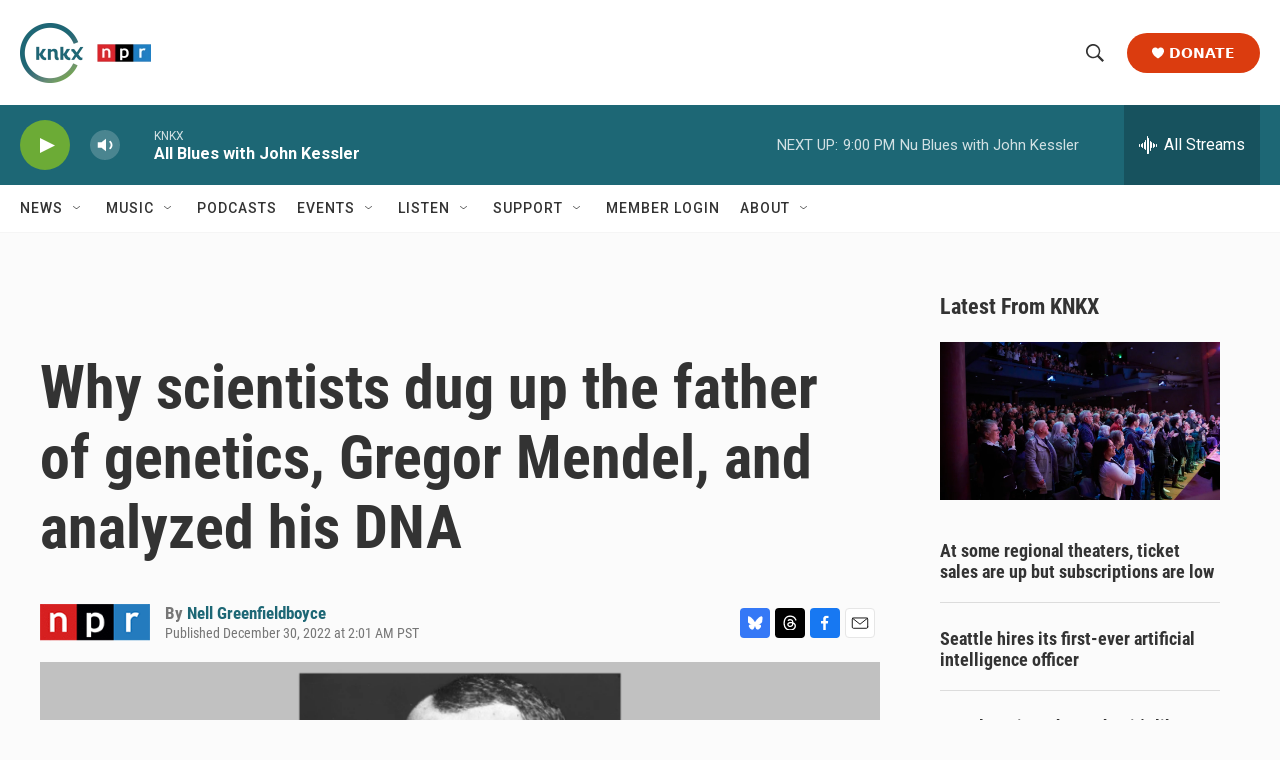

--- FILE ---
content_type: text/html;charset=UTF-8
request_url: https://www.knkx.org/2022-12-30/why-scientists-dug-up-the-father-of-genetics-gregor-mendel-and-analyzed-his-dna
body_size: 36376
content:
<!DOCTYPE html>
<html class="ArtP aside" lang="en">
    <head>
    <meta charset="UTF-8">

    

    <style data-cssvarsponyfill="true">
        :root { --siteBgColorInverse: #121212; --primaryTextColorInverse: #ffffff; --secondaryTextColorInverse: #cccccc; --tertiaryTextColorInverse: #cccccc; --headerBgColorInverse: #000000; --headerBorderColorInverse: #858585; --headerTextColorInverse: #ffffff; --headerTextColorHoverInverse: #ffffff; --secC1_Inverse: #a2a2a2; --secC4_Inverse: #282828; --headerNavBarBgColorInverse: #121212; --headerMenuBgColorInverse: #ffffff; --headerMenuTextColorInverse: #6b2b85; --headerMenuTextColorHoverInverse: #6b2b85; --liveBlogTextColorInverse: #ffffff; --applyButtonColorInverse: #4485D5; --applyButtonTextColorInverse: #4485D5; --siteBgColor: #fbfbfb; --primaryTextColor: #333333; --secondaryTextColor: #666666; --secC1: #767676; --secC4: #f5f5f5; --secC5: #ffffff; --siteBgColor: #fbfbfb; --siteInverseBgColor: #000000; --linkColor: #1d6775; --linkHoverColor: #737373; --headerBgColor: #ffffff; --headerBgColorInverse: #000000; --headerBorderColor: #e6e6e6; --headerBorderColorInverse: #858585; --tertiaryTextColor: #1c1c1c; --headerTextColor: #333333; --headerTextColorHover: #333333; --buttonTextColor: #ffffff; --headerNavBarBgColor: #ffffff; --headerNavBarTextColor: #333333; --headerMenuBgColor: #ffffff; --headerMenuTextColor: #333333; --headerMenuTextColorHover: #767676; --liveBlogTextColor: #282829; --applyButtonColor: #194173; --applyButtonTextColor: #2c4273; --primaryColor1: #1d6775; --primaryColor2: #6cab36; --breakingColor: #ff6f00; --secC2: #dcdcdc; --secC3: #e6e6e6; --secC5: #ffffff; --linkColor: #1d6775; --linkHoverColor: #737373; --donateBGColor: #db3c0f; --headerIconColor: #ffffff; --hatButtonBgColor: #ffffff; --hatButtonBgHoverColor: #411c58; --hatButtonBorderColor: #411c58; --hatButtonBorderHoverColor: #ffffff; --hatButtoniconColor: #d62021; --hatButtonTextColor: #411c58; --hatButtonTextHoverColor: #ffffff; --footerTextColor: #ffffff; --footerTextBgColor: #ffffff; --footerPartnersBgColor: #000000; --listBorderColor: #000000; --gridBorderColor: #e6e6e6; --tagButtonBorderColor: #1d6775; --tagButtonTextColor: #1d6775; --breakingTextColor: #ffffff; --sectionTextColor: #ff6f00; --contentWidth: 1240px; --primaryHeadlineFont: sans-serif; --secHlFont: sans-serif; --bodyFont: sans-serif; --colorWhite: #ffffff; --colorBlack: #000000;} .fonts-loaded { --primaryHeadlineFont: "Roboto"; --secHlFont: "Roboto Condensed"; --bodyFont: "Roboto"; --liveBlogBodyFont: "Roboto";}
    </style>

    
<meta name="robots" content="max-image-preview:large">


    
    <meta name="twitter:card" content="summary_large_image"/>
    
    
    
    
    <meta name="twitter:description" content="The year 2022 was the 200th anniversary of the birth of Gregor Mendel. He&#x27;s known as the father of genetics, so scientists exhumed Mendel&#x27;s body and examined his DNA."/>
    
    
    <meta name="twitter:image" content="https://npr.brightspotcdn.com/dims4/default/5b9c86b/2147483647/strip/true/crop/2999x1687+0+0/resize/1200x675!/quality/90/?url=https%3A%2F%2Fmedia.npr.org%2Fassets%2Fimg%2F2022%2F12%2F29%2Fmendel169-1-_wide-f943d121b38603a9c845a20e0e11a44c8ec7bb21.jpg"/>

    
    <meta name="twitter:image:alt" content="Gregor Johann Mendel (1822 - 1884) the priest and botanist whose work laid the foundation of the study of genetics."/>
    
    
    
    
    <meta name="twitter:title" content="Why scientists dug up the father of genetics, Gregor Mendel, and analyzed his DNA"/>
    

    <meta property="fb:app_id" content="735929588161904">


    <meta property="og:title" content="Why scientists dug up the father of genetics, Gregor Mendel, and analyzed his DNA">

    <meta property="og:url" content="https://www.knkx.org/2022-12-30/why-scientists-dug-up-the-father-of-genetics-gregor-mendel-and-analyzed-his-dna">

    <meta property="og:image" content="https://npr.brightspotcdn.com/dims4/default/6977160/2147483647/strip/true/crop/3000x1575+0+56/resize/1200x630!/quality/90/?url=https%3A%2F%2Fmedia.npr.org%2Fassets%2Fimg%2F2022%2F12%2F29%2Fmendel169-1-_wide-f943d121b38603a9c845a20e0e11a44c8ec7bb21.jpg">

    
    <meta property="og:image:url" content="https://npr.brightspotcdn.com/dims4/default/6977160/2147483647/strip/true/crop/3000x1575+0+56/resize/1200x630!/quality/90/?url=https%3A%2F%2Fmedia.npr.org%2Fassets%2Fimg%2F2022%2F12%2F29%2Fmendel169-1-_wide-f943d121b38603a9c845a20e0e11a44c8ec7bb21.jpg">
    
    <meta property="og:image:width" content="1200">
    <meta property="og:image:height" content="630">
    <meta property="og:image:type" content="image/jpeg">
    
    <meta property="og:image:alt" content="Gregor Johann Mendel (1822 - 1884) the priest and botanist whose work laid the foundation of the study of genetics.">
    

    <meta property="og:description" content="The year 2022 was the 200th anniversary of the birth of Gregor Mendel. He&#x27;s known as the father of genetics, so scientists exhumed Mendel&#x27;s body and examined his DNA.">

    <meta property="og:site_name" content="KNKX Public Radio">



    <meta property="og:type" content="article">

    <meta property="article:author" content="https://www.knkx.org/people/nell-greenfieldboyce">

    <meta property="article:published_time" content="2022-12-30T10:01:08">

    <meta property="article:modified_time" content="2023-01-04T21:45:04.621">

    <meta property="article:tag" content="NPR Top Stories">


    <link data-cssvarsponyfill="true" class="Webpack-css" rel="stylesheet" href="https://npr.brightspotcdn.com/resource/00000177-1bc0-debb-a57f-dfcf4a950000/styleguide/All.min.0db89f2a608a6b13cec2d9fc84f71c45.gz.css">

    

    <style>.FooterNavigation-items-item {
    display: inline-block
}</style>
<style>[class*='-articleBody'] > ul,
[class*='-articleBody'] > ul ul {
    list-style-type: disc;
}</style>
<style>.PH-ham-m-top .PH-logo picture{display:none;content:url("https://npr.brightspotcdn.com/22/0b/75c7c5154d73890ef7e6526ab53d/knkxwordmarkwhite.png");max-width:100px}.PH-donate-button{border-radius:25px;font-weight:700;text-transform:uppercase;padding:15px 25px;font-size:.8em}#belowmainnews .PromoA-content,.BrightspotPersistentPlayer-programName{font-size:.9em}.PH-newsletter button,.fLinks{text-transform:uppercase;font-size:.8em}.BrightspotPersistentPlayer-drawerToggle-text{font-weight:lighter}.Page-footer img{margin-Left:0px!important}.Revision-note a,[class*='-articleBody'] .Link{text-decoration:underline}.BrightspotPersistentPlayer-dfpAd{margin-left:0}.fLinks{font-weight:800;color:#222831;transition:1s}.fLinks:hover{color:#3d3b40;cursor:pointer;transition:.4s}.fLinks span{margin-left:8px;transition:1s}a.fLinks:hover span{margin-left:14px;transition:.4s}.fBorderArea{display:block;margin:10px 0 20px;border-bottom:1px solid #ddd;width:100%}.PH-newsletter{margin-right:10px}.PH-newsletter button{background:#f8f8f8;color:#3b3b3b;border-radius:25px;border:0;height:40px;padding:0 25px;font-weight:700;transition:.9s}.PH-newsletter button:hover{background:#dddedf;color:#000;transition:.3s;cursor:pointer}.HomePage-main{padding-top:0}.HomePage-main .ListH .PromoA-title,.HomePage-main .PromoB-title{font-size:1.05em}#mainnews .PromoC{width:145%;margin-top:20px}#belowmainnews .PromoB-byline,#mainnews .ListG-items-column:last-child,#mainnews .PromoC-byline,#morenews .PromoA-byline,#musicblock .PromoB-byline,.SocialBar-heading,[class*="-social"]{display:none}#mainnews .PromoC-title{font-size:1.5em;margin-top:10px}#mainnews .PromoC-description{margin-top:0;font-size:.8em}#mainnews{border:0;margin:0 0 25px}#mainnews .ListG-header{margin:0}#mainnews .ListG-items-item{padding-bottom:0;margin-bottom:0}#belowmainnews .PromoB-description,#musicblock .PromoB-description{font-size:.8em}#musicblock .ListD-items{width:100%}#musicblock .ListD-items-item{padding-bottom:0}#musicblock .PromoB-title{font-size:1em}#musicblock .ListE-items-item{border:0;margin:0;padding:10px 5px}#nprtopstories.ListTitles{border-color:#f0f0f0;padding:5px;margin-right:20px;margin-bottom:5px}#nprtopstories .ListTitles-header{border:0;margin:0;padding-bottom:5px}#nprtopstories .ListTitles-items-item{margin:2px 0;border:0}#nprtopstories .PromoLink:hover{color:var(--primaryColor1)}#nprtopstories .ListTitles-items-item:before{font-weight:bolder;color:#272727}#moremusic .PromoTag,#morenews .PromoTag{color:var(--primaryColor1);border:2px solid var(--primaryColor1);font-weight:bolder;border-radius:25px}#moremusic .PromoTag:hover,#morenews .PromoTag:hover{background-color:var(--primaryColor1);border:2px solid var(--primaryColor1);color:#fff}#moremusic .ListTitles-header,#moremusic .ListTitles-items-item{border:0;margin:0}#musiceventarea li{margin-bottom:0;border:0}#musiceventarea a{font-size:.95em}.ArtP-tags .Link,.PCEP-tags .Link,.RSEP-tags .Link{border:0;margin:0;padding:2px 10px;text-transform:capitalize;letter-spacing:.8px;font-size:.8em;opacity:.8;text-decoration:underline;text-underline-offset:2px}.ArtP-tags .Link:hover,.PCEP-tags .Link:hover,.RSEP-tags .Link:hover{color:#2a2a2a}.PodcastPage-main{border-top:0}.AudioEnh-thumbnail,.PCEP-parentInfo{border-radius:10px}.PCEP-parentInfo img{border-radius:3px}.PCEP-content{padding:0 20px}.PodcastActionBar-items-item:nth-child(4) .PodcastLink img{content:url(https://npr.brightspotcdn.com/9e/45/78824b1b46298d2ec8bdb5b7dcc3/youtubeplaysmaller.png);width:38px}.PodcastActionBar-items-item:nth-child(4) .PodcastLink-provider{font-size:0px}.PodcastActionBar-items-item:nth-child(4) .PodcastLink-provider:after{content:' YouTube';font-size:16px}.AlertBar-message{padding:10px}.AlertBar{background-color:#dce0e3}.LiveBlogPage-whatYouNeedToKnow{margin:0;background-color:#ececec;border-radius:15px}.LiveBlogPost-headline:before{background-image:linear-gradient(180deg,#1d6775,#6cab36);width:9px;border-radius:2px;z-index:-1}.LiveBlogPost-tag{font-weight:800;color:#1d6775;opacity:.8}.LiveBlogPost-postType{font-weight:800;background:#1d6775}.LiveBlogPage-asideNavigation-navigation-date-topHeader,.LiveBlogPage-liveLabel p{width:100%;font-weight:bolder}.LiveBlogPage-asideNavigation-navigation-menu-item:after{background-color:#1d6775;border-color:#6cab36}.LiveBlogPage-asideNavigation-navigation-menu-item-date-heading{font-weight:bolder}.AudioEnh{border-radius:8px;background-color:#efefef}.AudioEnh-description{font-size:.8em;line-height:1.2;max-width:95%;margin:12px 0}.AudioEnh-thumbnail img{border-radius:6px;filter:drop-shadow(0 0 .35rem #545454)}.EventSearchResultsModule-filters-overlay{background-color:#fbfbfb}.PH-ham-m-top .burger-menu{fill:var(--headerBgColor)!important}.PH-ham-m-wrapper{background:linear-gradient(180deg,#1d6775,#6cab36)}.PH-ham-m .NavI{border-bottom:0}.PH-ham-m-content .NavI-text,.PH-ham-m-content .NavLink{color:var(--headerBgColor)!important}.PH-ham-m .NavI .NavI-items .NavLink{color:#fff;font-weight:800}.PH-ham-m .chevron,.PH-ham-m-close svg{color:#fff!important;fill:#fff!important}.PH-ham-m-content .NavI-text a,.gtm_nav_subcat{font-family:var(--secHlFont);font-size:1.8em;font-weight:bolder;line-height:.8}[data-toggle-header=hamburger-menu] .BrightspotPersistentPlayer-drawerOverlay{background:rgba(0,0,0,.6);display:block;height:100vh;left:0;position:fixed;top:0;width:100vw}@media only screen and (min-width:767px){.HomePage-main .TwoColumnContainer5050-column:last-of-type{width:47.5%}}@media only screen and (max-width:767px){#belowmainnews .PromoB-credit-container,#belowmainnews .PromoB-description,#mainnews .PromoC-category,.PH-donate-button svg,.fLinksMobile{display:none}.PH-donate-button,.PH-newsletter button{font-weight:700;text-transform:uppercase;height:35px;padding:0 10px;font-size:.7em}#belowmainnews .ListD-items-item:first-child,.PH-newsletter{margin-right:10px}#belowmainnews .ListD-items-item,#mainnews .PromoC,#musicblock,.outer{width:100%}.PH-logo picture{content:url("https://npr.brightspotcdn.com/22/0b/75c7c5154d73890ef7e6526ab53d/knkxwordmarkwhite.png");max-width:90px}.PH-top-bar{background:#1d6775}.PH-menu-trigger .burger-menu{fill:var(--headerBgColor)}.PH-newsletter{text-transform:uppercase}.PH-newsletter button{background:#e9e9e92b;color:#fff;border-radius:25px;border:0}.PH-donate-button{border-radius:25px}.PH-ham-m-content .NavI-text a,.gtm_nav_subcat{font-family:var(--secHlFont);font-size:1.4em;font-weight:bolder;line-height:.8}.HomePage-main .TwoColumnContainer5050-column>:not(:last-child){margin-bottom:20px}.FooterNav-items{columns:2}.fLinks{font-size:1em}.TwoColumnContainer5050-column:first-of-type{padding-bottom:0}#mainnews .ListG-items-item{border:0}#mainnews .PromoC-title{font-size:1.2em}#mainnews .PromoC-description{font-size:.8em;margin-bottom:0}#belowmainnews .ListD-items{width:100%;display:inline-flex}#belowmainnews .PromoB-content{font-size:.9em}#belowmainnews .PromoB-media,#morenews .PromoA-media{margin-bottom:0}#belowmainnews .PromoB-byline{font-size:.8em}#morenews .ListH-items-item{margin-bottom:10px}#nprtopstories.ListTitles{padding:5px;margin-right:0;margin-bottom:45px;margin-top:35px}#nprtopstories .ListTitles-header{height:0}#nprtopstories .ListTitles-header-title{top:18px;font-size:1.8em;height:61px;margin:0 auto;background-color:#fbfbfb;padding:0 15px}#nprtopstories .ListTitles-items{border:1px solid #2f2f2f;border-bottom:0;padding:2em 15px 15px;margin-right:0;margin-bottom:-3px}#nprtopstories .ListTitles-items-item:before{color:#fff;font-weight:800;filter:none;background:#1f1f1f;border-radius:25px;height:25px;width:25px;font-size:1em;margin:10px auto 0;padding-right:8.2px;padding-top:1.8px}.outer{display:flex;height:15px}.n,.p,.r{flex:1;height:100%}.Enh .AudioEnh .AudioEnh-description,.Enh .AudioEnh .AudioEnh-title{font-size:.9em;line-height:1em}.Enh .AudioEnh-info{padding-right:.9em}.Enh .StreamPill-text{font-size:.6em}div .AudioEnh-thumbnail img{max-width:90px}.AudioEnh .StreamPill{width:130px}.AudioEnh .StreamPill-text span{font-size:1.4em}.ArtP-headline,.BlogPostPage-headline,.LiveBlogPage-headline,.PCEP-headline,.RSEP-headline{font-size:1.6em;line-height:1.05}.ArtP-content{padding:10px 20px}.ArtP-authorName,.ArtP-bylineText,.ArtP-contributors,.AuthorPage-authorName,.AuthorPage-bylineText,.AuthorPage-contributors,.BlogPage-authorName,.BlogPage-bylineText,.BlogPage-contributors,.BlogPostPage-authorName,.BlogPostPage-bylineText,.BlogPostPage-contributors,.EventPage-authorName,.EventPage-bylineText,.EventPage-contributors,.LiveBlogPage-authorName,.LiveBlogPage-bylineText,.LiveBlogPage-contributors,.LongFormPage-authorName,.LongFormPage-bylineText,.LongFormPage-contributors,.OneOffPage-authorName,.OneOffPage-bylineText,.OneOffPage-contributors,.PCEP-authorName,.PCEP-bylineText,.PCEP-contributors,.RSEP-authorName,.RSEP-bylineText,.RSEP-contributors,.SectionPage-authorName,.SectionPage-bylineText,.SectionPage-contributors,.SeriesPage-authorName,.SeriesPage-bylineText,.SeriesPage-contributors{font-size:1.4rem}.ArtP-authors,.AuthorPage-authors,.BlogPage-authors,.BlogPostPage-authors,.EventPage-authors,.LiveBlogPage-authors,.LongFormPage-authors,.OneOffPage-authors,.PCEP-authors,.RSEP-authors,.SectionPage-authors,.SeriesPage-authors{margin-bottom:2px}.ArtP-dateModified,.ArtP-datePublished,.AuthorPage-dateModified,.AuthorPage-datePublished,.BlogPage-dateModified,.BlogPage-datePublished,.BlogPostPage-dateModified,.BlogPostPage-datePublished,.EventPage-dateModified,.EventPage-datePublished,.LiveBlogPage-dateModified,.LiveBlogPage-datePublished,.LongFormPage-dateModified,.LongFormPage-datePublished,.OneOffPage-dateModified,.OneOffPage-datePublished,.PCEP-dateModified,.PCEP-datePublished,.RSEP-dateModified,.RSEP-datePublished,.SectionPage-dateModified,.SectionPage-datePublished,.SeriesPage-dateModified,.SeriesPage-datePublished{font-size:.75em}.ArtP-audioPlayer,.BlogPostPage-audioPlayer,.LiveBlogPage-audioPlayer,.PCEP-audioPlayer,.RSEP-audioPlayer{margin-bottom:25px}.ActionLink[data-social-service=mailto] svg{background:#e8e8e8}.ActionBar-items-item svg{border-radius:50px}.ArtP-articleBody{font-size:1.59rem;line-height:1.5;letter-spacing:.02em}.Figure-caption{font-size:11px;letter-spacing:normal;line-height:1.23;margin-top:5px}}.ActionLink svg,.blueskyShare,.threadsShare{width:30px;height:30px}.Page-footer-social{display:flex}.Page-footer-description{font-weight:400;font-size:.74em}.ActionLink{border-radius:4px}.ActionLink svg{fill:#fff;align-items:center;border:0;border-radius:4px;display:flex;justify-content:center;padding:7.5px}.threadsShare{background:#000}.blueskyShare{background:#3578f6}</style>
<link rel="stylesheet" href="https://www.knkx.org/knkx-css">


    <meta name="viewport" content="width=device-width, initial-scale=1, viewport-fit=cover"><title>Why scientists dug up the father of genetics, Gregor Mendel, and analyzed his DNA | KNKX Public Radio</title><meta name="description" content="The year 2022 was the 200th anniversary of the birth of Gregor Mendel. He&#x27;s known as the father of genetics, so scientists exhumed Mendel&#x27;s body and examined his DNA."><link rel="canonical" href="https://www.npr.org/sections/health-shots/2022/12/30/1142202365/gregor-mendel-genetics-dna-analyzed"><meta name="brightspot.contentId" content="00000185-627b-d8b6-a185-627f7dd40000"><link rel="apple-touch-icon"sizes="180x180"href="/apple-touch-icon.png"><link rel="icon"type="image/png"href="/favicon-32x32.png"><link rel="icon"type="image/png"href="/favicon-16x16.png">
    
    
    <meta name="brightspot-dataLayer" content="{
  &quot;author&quot; : &quot;Nell Greenfieldboyce&quot;,
  &quot;bspStoryId&quot; : &quot;00000185-627b-d8b6-a185-627f7dd40000&quot;,
  &quot;category&quot; : &quot;&quot;,
  &quot;inlineAudio&quot; : 0,
  &quot;keywords&quot; : &quot;NPR Top Stories API Subscription Ingest Tag&quot;,
  &quot;nprCmsSite&quot; : true,
  &quot;nprStoryId&quot; : &quot;1142202365&quot;,
  &quot;pageType&quot; : &quot;news-story&quot;,
  &quot;program&quot; : &quot;&quot;,
  &quot;publishedDate&quot; : &quot;2022-12-30T02:01:08Z&quot;,
  &quot;siteName&quot; : &quot;KNKX Public Radio&quot;,
  &quot;station&quot; : &quot;KNKX Public Radio&quot;,
  &quot;stationOrgId&quot; : &quot;1177&quot;,
  &quot;storyOrgId&quot; : &quot;s1&quot;,
  &quot;storyTheme&quot; : &quot;news-story&quot;,
  &quot;storyTitle&quot; : &quot;Why scientists dug up the father of genetics, Gregor Mendel, and analyzed his DNA&quot;,
  &quot;timezone&quot; : &quot;America/Vancouver&quot;,
  &quot;wordCount&quot; : 0,
  &quot;series&quot; : &quot;&quot;
}">
    <script id="brightspot-dataLayer">
        (function () {
            var dataValue = document.head.querySelector('meta[name="brightspot-dataLayer"]').content;
            if (dataValue) {
                window.brightspotDataLayer = JSON.parse(dataValue);
            }
        })();
    </script>

    

    

    
    <script src="https://npr.brightspotcdn.com/resource/00000177-1bc0-debb-a57f-dfcf4a950000/styleguide/All.min.fd8f7fccc526453c829dde80fc7c2ef5.gz.js" async></script>
    

    <meta name="gtm-dataLayer" content="{
  &quot;gtmAuthor&quot; : &quot;Nell Greenfieldboyce&quot;,
  &quot;gtmBspStoryId&quot; : &quot;00000185-627b-d8b6-a185-627f7dd40000&quot;,
  &quot;gtmCategory&quot; : &quot;&quot;,
  &quot;gtmInlineAudio&quot; : 0,
  &quot;gtmKeywords&quot; : &quot;NPR Top Stories API Subscription Ingest Tag&quot;,
  &quot;gtmNprCmsSite&quot; : true,
  &quot;gtmNprStoryId&quot; : &quot;1142202365&quot;,
  &quot;gtmPageType&quot; : &quot;news-story&quot;,
  &quot;gtmProgram&quot; : &quot;&quot;,
  &quot;gtmPublishedDate&quot; : &quot;2022-12-30T02:01:08Z&quot;,
  &quot;gtmSiteName&quot; : &quot;KNKX Public Radio&quot;,
  &quot;gtmStation&quot; : &quot;KNKX Public Radio&quot;,
  &quot;gtmStationOrgId&quot; : &quot;1177&quot;,
  &quot;gtmStoryOrgId&quot; : &quot;s1&quot;,
  &quot;gtmStoryTheme&quot; : &quot;news-story&quot;,
  &quot;gtmStoryTitle&quot; : &quot;Why scientists dug up the father of genetics, Gregor Mendel, and analyzed his DNA&quot;,
  &quot;gtmTimezone&quot; : &quot;America/Vancouver&quot;,
  &quot;gtmWordCount&quot; : 0,
  &quot;gtmSeries&quot; : &quot;&quot;
}"><script>

    (function () {
        var dataValue = document.head.querySelector('meta[name="gtm-dataLayer"]').content;
        if (dataValue) {
            window.dataLayer = window.dataLayer || [];
            dataValue = JSON.parse(dataValue);
            dataValue['event'] = 'gtmFirstView';
            window.dataLayer.push(dataValue);
        }
    })();

    (function(w,d,s,l,i){w[l]=w[l]||[];w[l].push({'gtm.start':
            new Date().getTime(),event:'gtm.js'});var f=d.getElementsByTagName(s)[0],
        j=d.createElement(s),dl=l!='dataLayer'?'&l='+l:'';j.async=true;j.src=
        'https://www.googletagmanager.com/gtm.js?id='+i+dl;f.parentNode.insertBefore(j,f);
})(window,document,'script','dataLayer','GTM-N39QFDR');</script><script async="async" src="https://securepubads.g.doubleclick.net/tag/js/gpt.js"></script>
<script type="text/javascript">
    // Google tag setup
    var googletag = googletag || {};
    googletag.cmd = googletag.cmd || [];

    googletag.cmd.push(function () {
        // @see https://developers.google.com/publisher-tag/reference#googletag.PubAdsService_enableLazyLoad
        googletag.pubads().enableLazyLoad({
            fetchMarginPercent: 100, // fetch and render ads within this % of viewport
            renderMarginPercent: 100,
            mobileScaling: 1  // Same on mobile.
        });

        googletag.pubads().enableSingleRequest()
        googletag.pubads().enableAsyncRendering()
        googletag.pubads().collapseEmptyDivs()
        googletag.pubads().disableInitialLoad()
        googletag.enableServices()
    })
</script>
<script>

  window.fbAsyncInit = function() {
      FB.init({
          
              appId : '735929588161904',
          
          xfbml : true,
          version : 'v2.9'
      });
  };

  (function(d, s, id){
     var js, fjs = d.getElementsByTagName(s)[0];
     if (d.getElementById(id)) {return;}
     js = d.createElement(s); js.id = id;
     js.src = "//connect.facebook.net/en_US/sdk.js";
     fjs.parentNode.insertBefore(js, fjs);
   }(document, 'script', 'facebook-jssdk'));
</script>
<script type="application/ld+json">{"@context":"http://schema.org","@type":"NewsArticle","author":[{"@context":"http://schema.org","@type":"Person","name":"Nell Greenfieldboyce","url":"https://www.knkx.org/people/nell-greenfieldboyce"}],"dateModified":"2023-01-04T16:45:04Z","datePublished":"2022-12-30T05:01:08Z","headline":"Why scientists dug up the father of genetics, Gregor Mendel, and analyzed his DNA","image":{"@context":"http://schema.org","@type":"ImageObject","url":"https://media.npr.org/assets/img/2022/12/29/mendel169-1-_wide-f943d121b38603a9c845a20e0e11a44c8ec7bb21.jpg"},"mainEntityOfPage":{"@type":"NewsArticle","@id":"https://www.knkx.org/2022-12-30/why-scientists-dug-up-the-father-of-genetics-gregor-mendel-and-analyzed-his-dna"},"publisher":{"@type":"Organization","name":"KNKX Public Radio","logo":{"@context":"http://schema.org","@type":"ImageObject","height":"60","url":"https://npr.brightspotcdn.com/dims4/default/6cf4c88/2147483647/resize/x60/quality/90/?url=http%3A%2F%2Fnpr-brightspot.s3.amazonaws.com%2F66%2F8c%2F8d7abff44d16aa8efee18c819e58%2Fknkx-npr-logo.png","width":"131"}}}</script><script type="application/ld+json">{"@context":"http://schema.org","@type":"ListenAction","description":"The year 2022 was the 200th anniversary of the birth of Gregor Mendel. He's known as the father of genetics, so scientists exhumed Mendel's body and examined his DNA.","name":"Why scientists dug up the father of genetics, Gregor Mendel, and analyzed his DNA"}</script><script>window.addEventListener('DOMContentLoaded', (event) => {
    window.nulldurationobserver = new MutationObserver(function (mutations) {
        document.querySelectorAll('.StreamPill-duration').forEach(pill => { 
      if (pill.innerText == "LISTENNULL") {
         pill.innerText = "LISTEN"
      } 
    });
      });

      window.nulldurationobserver.observe(document.body, {
        childList: true,
        subtree: true
      });
});
</script>
<script src="https://www.knkx.org/scripts/search.js" defer></script>
<script src="https://www.knkx.org/scripts/knkx-glade"></script>


    <script>
        var head = document.getElementsByTagName('head')
        head = head[0]
        var link = document.createElement('link');
        link.setAttribute('href', 'https://fonts.googleapis.com/css?family=Roboto|Roboto|Roboto:400,500,700&display=swap');
        var relList = link.relList;

        if (relList && relList.supports('preload')) {
            link.setAttribute('as', 'style');
            link.setAttribute('rel', 'preload');
            link.setAttribute('onload', 'this.rel="stylesheet"');
            link.setAttribute('crossorigin', 'anonymous');
        } else {
            link.setAttribute('rel', 'stylesheet');
        }

        head.appendChild(link);
    </script>
</head>


    <body class="Page-body" data-content-width="1240px">
    <noscript>
    <iframe src="https://www.googletagmanager.com/ns.html?id=GTM-N39QFDR" height="0" width="0" style="display:none;visibility:hidden"></iframe>
</noscript>
        

    <!-- Putting icons here, so we don't have to include in a bunch of -body hbs's -->
<svg xmlns="http://www.w3.org/2000/svg" style="display:none" id="iconsMap1" class="iconsMap">
    <symbol id="play-icon" viewBox="0 0 115 115">
        <polygon points="0,0 115,57.5 0,115" fill="currentColor" />
    </symbol>
    <symbol id="grid" viewBox="0 0 32 32">
            <g>
                <path d="M6.4,5.7 C6.4,6.166669 6.166669,6.4 5.7,6.4 L0.7,6.4 C0.233331,6.4 0,6.166669 0,5.7 L0,0.7 C0,0.233331 0.233331,0 0.7,0 L5.7,0 C6.166669,0 6.4,0.233331 6.4,0.7 L6.4,5.7 Z M19.2,5.7 C19.2,6.166669 18.966669,6.4 18.5,6.4 L13.5,6.4 C13.033331,6.4 12.8,6.166669 12.8,5.7 L12.8,0.7 C12.8,0.233331 13.033331,0 13.5,0 L18.5,0 C18.966669,0 19.2,0.233331 19.2,0.7 L19.2,5.7 Z M32,5.7 C32,6.166669 31.766669,6.4 31.3,6.4 L26.3,6.4 C25.833331,6.4 25.6,6.166669 25.6,5.7 L25.6,0.7 C25.6,0.233331 25.833331,0 26.3,0 L31.3,0 C31.766669,0 32,0.233331 32,0.7 L32,5.7 Z M6.4,18.5 C6.4,18.966669 6.166669,19.2 5.7,19.2 L0.7,19.2 C0.233331,19.2 0,18.966669 0,18.5 L0,13.5 C0,13.033331 0.233331,12.8 0.7,12.8 L5.7,12.8 C6.166669,12.8 6.4,13.033331 6.4,13.5 L6.4,18.5 Z M19.2,18.5 C19.2,18.966669 18.966669,19.2 18.5,19.2 L13.5,19.2 C13.033331,19.2 12.8,18.966669 12.8,18.5 L12.8,13.5 C12.8,13.033331 13.033331,12.8 13.5,12.8 L18.5,12.8 C18.966669,12.8 19.2,13.033331 19.2,13.5 L19.2,18.5 Z M32,18.5 C32,18.966669 31.766669,19.2 31.3,19.2 L26.3,19.2 C25.833331,19.2 25.6,18.966669 25.6,18.5 L25.6,13.5 C25.6,13.033331 25.833331,12.8 26.3,12.8 L31.3,12.8 C31.766669,12.8 32,13.033331 32,13.5 L32,18.5 Z M6.4,31.3 C6.4,31.766669 6.166669,32 5.7,32 L0.7,32 C0.233331,32 0,31.766669 0,31.3 L0,26.3 C0,25.833331 0.233331,25.6 0.7,25.6 L5.7,25.6 C6.166669,25.6 6.4,25.833331 6.4,26.3 L6.4,31.3 Z M19.2,31.3 C19.2,31.766669 18.966669,32 18.5,32 L13.5,32 C13.033331,32 12.8,31.766669 12.8,31.3 L12.8,26.3 C12.8,25.833331 13.033331,25.6 13.5,25.6 L18.5,25.6 C18.966669,25.6 19.2,25.833331 19.2,26.3 L19.2,31.3 Z M32,31.3 C32,31.766669 31.766669,32 31.3,32 L26.3,32 C25.833331,32 25.6,31.766669 25.6,31.3 L25.6,26.3 C25.6,25.833331 25.833331,25.6 26.3,25.6 L31.3,25.6 C31.766669,25.6 32,25.833331 32,26.3 L32,31.3 Z" id=""></path>
            </g>
    </symbol>
    <symbol id="radio-stream" width="18" height="19" viewBox="0 0 18 19">
        <g fill="currentColor" fill-rule="nonzero">
            <path d="M.5 8c-.276 0-.5.253-.5.565v1.87c0 .312.224.565.5.565s.5-.253.5-.565v-1.87C1 8.253.776 8 .5 8zM2.5 8c-.276 0-.5.253-.5.565v1.87c0 .312.224.565.5.565s.5-.253.5-.565v-1.87C3 8.253 2.776 8 2.5 8zM3.5 7c-.276 0-.5.276-.5.617v3.766c0 .34.224.617.5.617s.5-.276.5-.617V7.617C4 7.277 3.776 7 3.5 7zM5.5 6c-.276 0-.5.275-.5.613v5.774c0 .338.224.613.5.613s.5-.275.5-.613V6.613C6 6.275 5.776 6 5.5 6zM6.5 4c-.276 0-.5.26-.5.58v8.84c0 .32.224.58.5.58s.5-.26.5-.58V4.58C7 4.26 6.776 4 6.5 4zM8.5 0c-.276 0-.5.273-.5.61v17.78c0 .337.224.61.5.61s.5-.273.5-.61V.61C9 .273 8.776 0 8.5 0zM9.5 2c-.276 0-.5.274-.5.612v14.776c0 .338.224.612.5.612s.5-.274.5-.612V2.612C10 2.274 9.776 2 9.5 2zM11.5 5c-.276 0-.5.276-.5.616v8.768c0 .34.224.616.5.616s.5-.276.5-.616V5.616c0-.34-.224-.616-.5-.616zM12.5 6c-.276 0-.5.262-.5.584v4.832c0 .322.224.584.5.584s.5-.262.5-.584V6.584c0-.322-.224-.584-.5-.584zM14.5 7c-.276 0-.5.29-.5.647v3.706c0 .357.224.647.5.647s.5-.29.5-.647V7.647C15 7.29 14.776 7 14.5 7zM15.5 8c-.276 0-.5.253-.5.565v1.87c0 .312.224.565.5.565s.5-.253.5-.565v-1.87c0-.312-.224-.565-.5-.565zM17.5 8c-.276 0-.5.253-.5.565v1.87c0 .312.224.565.5.565s.5-.253.5-.565v-1.87c0-.312-.224-.565-.5-.565z"/>
        </g>
    </symbol>
    <symbol id="icon-magnify" viewBox="0 0 31 31">
        <g>
            <path fill-rule="evenodd" d="M22.604 18.89l-.323.566 8.719 8.8L28.255 31l-8.719-8.8-.565.404c-2.152 1.346-4.386 2.018-6.7 2.018-3.39 0-6.284-1.21-8.679-3.632C1.197 18.568 0 15.66 0 12.27c0-3.39 1.197-6.283 3.592-8.678C5.987 1.197 8.88 0 12.271 0c3.39 0 6.283 1.197 8.678 3.592 2.395 2.395 3.593 5.288 3.593 8.679 0 2.368-.646 4.574-1.938 6.62zM19.162 5.77C17.322 3.925 15.089 3 12.46 3c-2.628 0-4.862.924-6.702 2.77C3.92 7.619 3 9.862 3 12.5c0 2.639.92 4.882 2.76 6.73C7.598 21.075 9.832 22 12.46 22c2.629 0 4.862-.924 6.702-2.77C21.054 17.33 22 15.085 22 12.5c0-2.586-.946-4.83-2.838-6.73z"/>
        </g>
    </symbol>
    <symbol id="burger-menu" viewBox="0 0 14 10">
        <g>
            <path fill-rule="evenodd" d="M0 5.5v-1h14v1H0zM0 1V0h14v1H0zm0 9V9h14v1H0z"></path>
        </g>
    </symbol>
    <symbol id="close-x" viewBox="0 0 14 14">
        <g>
            <path fill-rule="nonzero" d="M6.336 7L0 .664.664 0 7 6.336 13.336 0 14 .664 7.664 7 14 13.336l-.664.664L7 7.664.664 14 0 13.336 6.336 7z"></path>
        </g>
    </symbol>
    <symbol id="share-more-arrow" viewBox="0 0 512 512" style="enable-background:new 0 0 512 512;">
        <g>
            <g>
                <path d="M512,241.7L273.643,3.343v156.152c-71.41,3.744-138.015,33.337-188.958,84.28C30.075,298.384,0,370.991,0,448.222v60.436
                    l29.069-52.985c45.354-82.671,132.173-134.027,226.573-134.027c5.986,0,12.004,0.212,18.001,0.632v157.779L512,241.7z
                    M255.642,290.666c-84.543,0-163.661,36.792-217.939,98.885c26.634-114.177,129.256-199.483,251.429-199.483h15.489V78.131
                    l163.568,163.568L304.621,405.267V294.531l-13.585-1.683C279.347,291.401,267.439,290.666,255.642,290.666z"></path>
            </g>
        </g>
    </symbol>
    <symbol id="chevron" viewBox="0 0 100 100">
        <g>
            <path d="M22.4566257,37.2056786 L-21.4456527,71.9511488 C-22.9248661,72.9681457 -24.9073712,72.5311671 -25.8758148,70.9765924 L-26.9788683,69.2027424 C-27.9450684,67.6481676 -27.5292733,65.5646602 -26.0500598,64.5484493 L20.154796,28.2208967 C21.5532435,27.2597011 23.3600078,27.2597011 24.759951,28.2208967 L71.0500598,64.4659264 C72.5292733,65.4829232 72.9450684,67.5672166 71.9788683,69.1217913 L70.8750669,70.8956413 C69.9073712,72.4502161 67.9241183,72.8848368 66.4449048,71.8694118 L22.4566257,37.2056786 Z" id="Transparent-Chevron" transform="translate(22.500000, 50.000000) rotate(90.000000) translate(-22.500000, -50.000000) "></path>
        </g>
    </symbol>
</svg>

<svg xmlns="http://www.w3.org/2000/svg" style="display:none" id="iconsMap2" class="iconsMap">
    <symbol id="mono-icon-facebook" viewBox="0 0 10 19">
        <path fill-rule="evenodd" d="M2.707 18.25V10.2H0V7h2.707V4.469c0-1.336.375-2.373 1.125-3.112C4.582.62 5.578.25 6.82.25c1.008 0 1.828.047 2.461.14v2.848H7.594c-.633 0-1.067.14-1.301.422-.188.235-.281.61-.281 1.125V7H9l-.422 3.2H6.012v8.05H2.707z"></path>
    </symbol>
    <symbol id="mono-icon-instagram" viewBox="0 0 17 17">
        <g>
            <path fill-rule="evenodd" d="M8.281 4.207c.727 0 1.4.182 2.022.545a4.055 4.055 0 0 1 1.476 1.477c.364.62.545 1.294.545 2.021 0 .727-.181 1.4-.545 2.021a4.055 4.055 0 0 1-1.476 1.477 3.934 3.934 0 0 1-2.022.545c-.726 0-1.4-.182-2.021-.545a4.055 4.055 0 0 1-1.477-1.477 3.934 3.934 0 0 1-.545-2.021c0-.727.182-1.4.545-2.021A4.055 4.055 0 0 1 6.26 4.752a3.934 3.934 0 0 1 2.021-.545zm0 6.68a2.54 2.54 0 0 0 1.864-.774 2.54 2.54 0 0 0 .773-1.863 2.54 2.54 0 0 0-.773-1.863 2.54 2.54 0 0 0-1.864-.774 2.54 2.54 0 0 0-1.863.774 2.54 2.54 0 0 0-.773 1.863c0 .727.257 1.348.773 1.863a2.54 2.54 0 0 0 1.863.774zM13.45 4.03c-.023.258-.123.48-.299.668a.856.856 0 0 1-.65.281.913.913 0 0 1-.668-.28.913.913 0 0 1-.281-.669c0-.258.094-.48.281-.668a.913.913 0 0 1 .668-.28c.258 0 .48.093.668.28.187.188.281.41.281.668zm2.672.95c.023.656.035 1.746.035 3.269 0 1.523-.017 2.62-.053 3.287-.035.668-.134 1.248-.298 1.74a4.098 4.098 0 0 1-.967 1.53 4.098 4.098 0 0 1-1.53.966c-.492.164-1.072.264-1.74.3-.668.034-1.763.052-3.287.052-1.523 0-2.619-.018-3.287-.053-.668-.035-1.248-.146-1.74-.334a3.747 3.747 0 0 1-1.53-.931 4.098 4.098 0 0 1-.966-1.53c-.164-.492-.264-1.072-.299-1.74C.424 10.87.406 9.773.406 8.25S.424 5.63.46 4.963c.035-.668.135-1.248.299-1.74.21-.586.533-1.096.967-1.53A4.098 4.098 0 0 1 3.254.727c.492-.164 1.072-.264 1.74-.3C5.662.394 6.758.376 8.281.376c1.524 0 2.62.018 3.287.053.668.035 1.248.135 1.74.299a4.098 4.098 0 0 1 2.496 2.496c.165.492.27 1.078.317 1.757zm-1.687 7.91c.14-.399.234-1.032.28-1.899.024-.515.036-1.242.036-2.18V7.689c0-.961-.012-1.688-.035-2.18-.047-.89-.14-1.524-.281-1.899a2.537 2.537 0 0 0-1.512-1.511c-.375-.14-1.008-.235-1.899-.282a51.292 51.292 0 0 0-2.18-.035H7.72c-.938 0-1.664.012-2.18.035-.867.047-1.5.141-1.898.282a2.537 2.537 0 0 0-1.512 1.511c-.14.375-.234 1.008-.281 1.899a51.292 51.292 0 0 0-.036 2.18v1.125c0 .937.012 1.664.036 2.18.047.866.14 1.5.28 1.898.306.726.81 1.23 1.513 1.511.398.141 1.03.235 1.898.282.516.023 1.242.035 2.18.035h1.125c.96 0 1.687-.012 2.18-.035.89-.047 1.523-.141 1.898-.282.726-.304 1.23-.808 1.512-1.511z"></path>
        </g>
    </symbol>
    <symbol id="mono-icon-email" viewBox="0 0 512 512">
        <g>
            <path d="M67,148.7c11,5.8,163.8,89.1,169.5,92.1c5.7,3,11.5,4.4,20.5,4.4c9,0,14.8-1.4,20.5-4.4c5.7-3,158.5-86.3,169.5-92.1
                c4.1-2.1,11-5.9,12.5-10.2c2.6-7.6-0.2-10.5-11.3-10.5H257H65.8c-11.1,0-13.9,3-11.3,10.5C56,142.9,62.9,146.6,67,148.7z"></path>
            <path d="M455.7,153.2c-8.2,4.2-81.8,56.6-130.5,88.1l82.2,92.5c2,2,2.9,4.4,1.8,5.6c-1.2,1.1-3.8,0.5-5.9-1.4l-98.6-83.2
                c-14.9,9.6-25.4,16.2-27.2,17.2c-7.7,3.9-13.1,4.4-20.5,4.4c-7.4,0-12.8-0.5-20.5-4.4c-1.9-1-12.3-7.6-27.2-17.2l-98.6,83.2
                c-2,2-4.7,2.6-5.9,1.4c-1.2-1.1-0.3-3.6,1.7-5.6l82.1-92.5c-48.7-31.5-123.1-83.9-131.3-88.1c-8.8-4.5-9.3,0.8-9.3,4.9
                c0,4.1,0,205,0,205c0,9.3,13.7,20.9,23.5,20.9H257h185.5c9.8,0,21.5-11.7,21.5-20.9c0,0,0-201,0-205
                C464,153.9,464.6,148.7,455.7,153.2z"></path>
        </g>
    </symbol>
    <symbol id="default-image" width="24" height="24" viewBox="0 0 24 24" fill="none" stroke="currentColor" stroke-width="2" stroke-linecap="round" stroke-linejoin="round" class="feather feather-image">
        <rect x="3" y="3" width="18" height="18" rx="2" ry="2"></rect>
        <circle cx="8.5" cy="8.5" r="1.5"></circle>
        <polyline points="21 15 16 10 5 21"></polyline>
    </symbol>
    <symbol id="icon-email" width="18px" viewBox="0 0 20 14">
        <g id="Symbols" stroke="none" stroke-width="1" fill="none" fill-rule="evenodd" stroke-linecap="round" stroke-linejoin="round">
            <g id="social-button-bar" transform="translate(-125.000000, -8.000000)" stroke="#000000">
                <g id="Group-2" transform="translate(120.000000, 0.000000)">
                    <g id="envelope" transform="translate(6.000000, 9.000000)">
                        <path d="M17.5909091,10.6363636 C17.5909091,11.3138182 17.0410909,11.8636364 16.3636364,11.8636364 L1.63636364,11.8636364 C0.958909091,11.8636364 0.409090909,11.3138182 0.409090909,10.6363636 L0.409090909,1.63636364 C0.409090909,0.958090909 0.958909091,0.409090909 1.63636364,0.409090909 L16.3636364,0.409090909 C17.0410909,0.409090909 17.5909091,0.958090909 17.5909091,1.63636364 L17.5909091,10.6363636 L17.5909091,10.6363636 Z" id="Stroke-406"></path>
                        <polyline id="Stroke-407" points="17.1818182 0.818181818 9 7.36363636 0.818181818 0.818181818"></polyline>
                    </g>
                </g>
            </g>
        </g>
    </symbol>
    <symbol id="mono-icon-print" viewBox="0 0 12 12">
        <g fill-rule="evenodd">
            <path fill-rule="nonzero" d="M9 10V7H3v3H1a1 1 0 0 1-1-1V4a1 1 0 0 1 1-1h10a1 1 0 0 1 1 1v3.132A2.868 2.868 0 0 1 9.132 10H9zm.5-4.5a1 1 0 1 0 0-2 1 1 0 0 0 0 2zM3 0h6v2H3z"></path>
            <path d="M4 8h4v4H4z"></path>
        </g>
    </symbol>
    <symbol id="mono-icon-copylink" viewBox="0 0 12 12">
        <g fill-rule="evenodd">
            <path d="M10.199 2.378c.222.205.4.548.465.897.062.332.016.614-.132.774L8.627 6.106c-.187.203-.512.232-.75-.014a.498.498 0 0 0-.706.028.499.499 0 0 0 .026.706 1.509 1.509 0 0 0 2.165-.04l1.903-2.06c.37-.398.506-.98.382-1.636-.105-.557-.392-1.097-.77-1.445L9.968.8C9.591.452 9.03.208 8.467.145 7.803.072 7.233.252 6.864.653L4.958 2.709a1.509 1.509 0 0 0 .126 2.161.5.5 0 1 0 .68-.734c-.264-.218-.26-.545-.071-.747L7.597 1.33c.147-.16.425-.228.76-.19.353.038.71.188.931.394l.91.843.001.001zM1.8 9.623c-.222-.205-.4-.549-.465-.897-.062-.332-.016-.614.132-.774l1.905-2.057c.187-.203.512-.232.75.014a.498.498 0 0 0 .706-.028.499.499 0 0 0-.026-.706 1.508 1.508 0 0 0-2.165.04L.734 7.275c-.37.399-.506.98-.382 1.637.105.557.392 1.097.77 1.445l.91.843c.376.35.937.594 1.5.656.664.073 1.234-.106 1.603-.507L7.04 9.291a1.508 1.508 0 0 0-.126-2.16.5.5 0 0 0-.68.734c.264.218.26.545.071.747l-1.904 2.057c-.147.16-.425.228-.76.191-.353-.038-.71-.188-.931-.394l-.91-.843z"></path>
            <path d="M8.208 3.614a.5.5 0 0 0-.707.028L3.764 7.677a.5.5 0 0 0 .734.68L8.235 4.32a.5.5 0 0 0-.027-.707"></path>
        </g>
    </symbol>
    <symbol id="mono-icon-linkedin" viewBox="0 0 16 17">
        <g fill-rule="evenodd">
            <path d="M3.734 16.125H.464V5.613h3.27zM2.117 4.172c-.515 0-.96-.188-1.336-.563A1.825 1.825 0 0 1 .22 2.273c0-.515.187-.96.562-1.335.375-.375.82-.563 1.336-.563.516 0 .961.188 1.336.563.375.375.563.82.563 1.335 0 .516-.188.961-.563 1.336-.375.375-.82.563-1.336.563zM15.969 16.125h-3.27v-5.133c0-.844-.07-1.453-.21-1.828-.259-.633-.762-.95-1.512-.95s-1.278.282-1.582.845c-.235.421-.352 1.043-.352 1.863v5.203H5.809V5.613h3.128v1.442h.036c.234-.469.609-.856 1.125-1.16.562-.375 1.218-.563 1.968-.563 1.524 0 2.59.48 3.2 1.441.468.774.703 1.97.703 3.586v5.766z"></path>
        </g>
    </symbol>
    <symbol id="mono-icon-pinterest" viewBox="0 0 512 512">
        <g>
            <path d="M256,32C132.3,32,32,132.3,32,256c0,91.7,55.2,170.5,134.1,205.2c-0.6-15.6-0.1-34.4,3.9-51.4
                c4.3-18.2,28.8-122.1,28.8-122.1s-7.2-14.3-7.2-35.4c0-33.2,19.2-58,43.2-58c20.4,0,30.2,15.3,30.2,33.6
                c0,20.5-13.1,51.1-19.8,79.5c-5.6,23.8,11.9,43.1,35.4,43.1c42.4,0,71-54.5,71-119.1c0-49.1-33.1-85.8-93.2-85.8
                c-67.9,0-110.3,50.7-110.3,107.3c0,19.5,5.8,33.3,14.8,43.9c4.1,4.9,4.7,6.9,3.2,12.5c-1.1,4.1-3.5,14-4.6,18
                c-1.5,5.7-6.1,7.7-11.2,5.6c-31.3-12.8-45.9-47-45.9-85.6c0-63.6,53.7-139.9,160.1-139.9c85.5,0,141.8,61.9,141.8,128.3
                c0,87.9-48.9,153.5-120.9,153.5c-24.2,0-46.9-13.1-54.7-27.9c0,0-13,51.6-15.8,61.6c-4.7,17.3-14,34.5-22.5,48
                c20.1,5.9,41.4,9.2,63.5,9.2c123.7,0,224-100.3,224-224C480,132.3,379.7,32,256,32z"></path>
        </g>
    </symbol>
    <symbol id="mono-icon-tumblr" viewBox="0 0 512 512">
        <g>
            <path d="M321.2,396.3c-11.8,0-22.4-2.8-31.5-8.3c-6.9-4.1-11.5-9.6-14-16.4c-2.6-6.9-3.6-22.3-3.6-46.4V224h96v-64h-96V48h-61.9
                c-2.7,21.5-7.5,44.7-14.5,58.6c-7,13.9-14,25.8-25.6,35.7c-11.6,9.9-25.6,17.9-41.9,23.3V224h48v140.4c0,19,2,33.5,5.9,43.5
                c4,10,11.1,19.5,21.4,28.4c10.3,8.9,22.8,15.7,37.3,20.5c14.6,4.8,31.4,7.2,50.4,7.2c16.7,0,30.3-1.7,44.7-5.1
                c14.4-3.4,30.5-9.3,48.2-17.6v-65.6C363.2,389.4,342.3,396.3,321.2,396.3z"></path>
        </g>
    </symbol>
    <symbol id="mono-icon-twitter" viewBox="0 0 1200 1227">
        <g>
            <path d="M714.163 519.284L1160.89 0H1055.03L667.137 450.887L357.328 0H0L468.492 681.821L0 1226.37H105.866L515.491
            750.218L842.672 1226.37H1200L714.137 519.284H714.163ZM569.165 687.828L521.697 619.934L144.011 79.6944H306.615L611.412
            515.685L658.88 583.579L1055.08 1150.3H892.476L569.165 687.854V687.828Z" fill="white"></path>
        </g>
    </symbol>
    <symbol id="mono-icon-youtube" viewBox="0 0 512 512">
        <g>
            <path fill-rule="evenodd" d="M508.6,148.8c0-45-33.1-81.2-74-81.2C379.2,65,322.7,64,265,64c-3,0-6,0-9,0s-6,0-9,0c-57.6,0-114.2,1-169.6,3.6
                c-40.8,0-73.9,36.4-73.9,81.4C1,184.6-0.1,220.2,0,255.8C-0.1,291.4,1,327,3.4,362.7c0,45,33.1,81.5,73.9,81.5
                c58.2,2.7,117.9,3.9,178.6,3.8c60.8,0.2,120.3-1,178.6-3.8c40.9,0,74-36.5,74-81.5c2.4-35.7,3.5-71.3,3.4-107
                C512.1,220.1,511,184.5,508.6,148.8z M207,353.9V157.4l145,98.2L207,353.9z"></path>
        </g>
    </symbol>
    <symbol id="mono-icon-flipboard" viewBox="0 0 500 500">
        <g>
            <path d="M0,0V500H500V0ZM400,200H300V300H200V400H100V100H400Z"></path>
        </g>
    </symbol>
    <symbol id="mono-icon-bluesky" viewBox="0 0 568 501">
        <g>
            <path d="M123.121 33.6637C188.241 82.5526 258.281 181.681 284 234.873C309.719 181.681 379.759 82.5526 444.879
            33.6637C491.866 -1.61183 568 -28.9064 568 57.9464C568 75.2916 558.055 203.659 552.222 224.501C531.947 296.954
            458.067 315.434 392.347 304.249C507.222 323.8 536.444 388.56 473.333 453.32C353.473 576.312 301.061 422.461
            287.631 383.039C285.169 375.812 284.017 372.431 284 375.306C283.983 372.431 282.831 375.812 280.369 383.039C266.939
            422.461 214.527 576.312 94.6667 453.32C31.5556 388.56 60.7778 323.8 175.653 304.249C109.933 315.434 36.0535
            296.954 15.7778 224.501C9.94525 203.659 0 75.2916 0 57.9464C0 -28.9064 76.1345 -1.61183 123.121 33.6637Z"
            fill="white">
            </path>
        </g>
    </symbol>
    <symbol id="mono-icon-threads" viewBox="0 0 192 192">
        <g>
            <path d="M141.537 88.9883C140.71 88.5919 139.87 88.2104 139.019 87.8451C137.537 60.5382 122.616 44.905 97.5619 44.745C97.4484 44.7443 97.3355 44.7443 97.222 44.7443C82.2364 44.7443 69.7731 51.1409 62.102 62.7807L75.881 72.2328C81.6116 63.5383 90.6052 61.6848 97.2286 61.6848C97.3051 61.6848 97.3819 61.6848 97.4576 61.6855C105.707 61.7381 111.932 64.1366 115.961 68.814C118.893 72.2193 120.854 76.925 121.825 82.8638C114.511 81.6207 106.601 81.2385 98.145 81.7233C74.3247 83.0954 59.0111 96.9879 60.0396 116.292C60.5615 126.084 65.4397 134.508 73.775 140.011C80.8224 144.663 89.899 146.938 99.3323 146.423C111.79 145.74 121.563 140.987 128.381 132.296C133.559 125.696 136.834 117.143 138.28 106.366C144.217 109.949 148.617 114.664 151.047 120.332C155.179 129.967 155.42 145.8 142.501 158.708C131.182 170.016 117.576 174.908 97.0135 175.059C74.2042 174.89 56.9538 167.575 45.7381 153.317C35.2355 139.966 29.8077 120.682 29.6052 96C29.8077 71.3178 35.2355 52.0336 45.7381 38.6827C56.9538 24.4249 74.2039 17.11 97.0132 16.9405C119.988 17.1113 137.539 24.4614 149.184 38.788C154.894 45.8136 159.199 54.6488 162.037 64.9503L178.184 60.6422C174.744 47.9622 169.331 37.0357 161.965 27.974C147.036 9.60668 125.202 0.195148 97.0695 0H96.9569C68.8816 0.19447 47.2921 9.6418 32.7883 28.0793C19.8819 44.4864 13.2244 67.3157 13.0007 95.9325L13 96L13.0007 96.0675C13.2244 124.684 19.8819 147.514 32.7883 163.921C47.2921 182.358 68.8816 191.806 96.9569 192H97.0695C122.03 191.827 139.624 185.292 154.118 170.811C173.081 151.866 172.51 128.119 166.26 113.541C161.776 103.087 153.227 94.5962 141.537 88.9883ZM98.4405 129.507C88.0005 130.095 77.1544 125.409 76.6196 115.372C76.2232 107.93 81.9158 99.626 99.0812 98.6368C101.047 98.5234 102.976 98.468 104.871 98.468C111.106 98.468 116.939 99.0737 122.242 100.233C120.264 124.935 108.662 128.946 98.4405 129.507Z" fill="white"></path>
        </g>
    </symbol>
 </svg>

<svg xmlns="http://www.w3.org/2000/svg" style="display:none" id="iconsMap3" class="iconsMap">
    <symbol id="volume-mute" x="0px" y="0px" viewBox="0 0 24 24" style="enable-background:new 0 0 24 24;">
        <polygon fill="currentColor" points="11,5 6,9 2,9 2,15 6,15 11,19 "/>
        <line style="fill:none;stroke:currentColor;stroke-width:2;stroke-linecap:round;stroke-linejoin:round;" x1="23" y1="9" x2="17" y2="15"/>
        <line style="fill:none;stroke:currentColor;stroke-width:2;stroke-linecap:round;stroke-linejoin:round;" x1="17" y1="9" x2="23" y2="15"/>
    </symbol>
    <symbol id="volume-low" x="0px" y="0px" viewBox="0 0 24 24" style="enable-background:new 0 0 24 24;" xml:space="preserve">
        <polygon fill="currentColor" points="11,5 6,9 2,9 2,15 6,15 11,19 "/>
    </symbol>
    <symbol id="volume-mid" x="0px" y="0px" viewBox="0 0 24 24" style="enable-background:new 0 0 24 24;">
        <polygon fill="currentColor" points="11,5 6,9 2,9 2,15 6,15 11,19 "/>
        <path style="fill:none;stroke:currentColor;stroke-width:2;stroke-linecap:round;stroke-linejoin:round;" d="M15.5,8.5c2,2,2,5.1,0,7.1"/>
    </symbol>
    <symbol id="volume-high" x="0px" y="0px" viewBox="0 0 24 24" style="enable-background:new 0 0 24 24;">
        <polygon fill="currentColor" points="11,5 6,9 2,9 2,15 6,15 11,19 "/>
        <path style="fill:none;stroke:currentColor;stroke-width:2;stroke-linecap:round;stroke-linejoin:round;" d="M19.1,4.9c3.9,3.9,3.9,10.2,0,14.1 M15.5,8.5c2,2,2,5.1,0,7.1"/>
    </symbol>
    <symbol id="pause-icon" viewBox="0 0 12 16">
        <rect x="0" y="0" width="4" height="16" fill="currentColor"></rect>
        <rect x="8" y="0" width="4" height="16" fill="currentColor"></rect>
    </symbol>
    <symbol id="heart" viewBox="0 0 24 24">
        <g>
            <path d="M12 4.435c-1.989-5.399-12-4.597-12 3.568 0 4.068 3.06 9.481 12 14.997 8.94-5.516 12-10.929 12-14.997 0-8.118-10-8.999-12-3.568z"/>
        </g>
    </symbol>
    <symbol id="icon-location" width="24" height="24" viewBox="0 0 24 24" fill="currentColor" stroke="currentColor" stroke-width="2" stroke-linecap="round" stroke-linejoin="round" class="feather feather-map-pin">
        <path d="M21 10c0 7-9 13-9 13s-9-6-9-13a9 9 0 0 1 18 0z" fill="currentColor" fill-opacity="1"></path>
        <circle cx="12" cy="10" r="5" fill="#ffffff"></circle>
    </symbol>
    <symbol id="icon-ticket" width="23px" height="15px" viewBox="0 0 23 15">
        <g stroke="none" stroke-width="1" fill="none" fill-rule="evenodd">
            <g transform="translate(-625.000000, -1024.000000)">
                <g transform="translate(625.000000, 1024.000000)">
                    <path d="M0,12.057377 L0,3.94262296 C0.322189879,4.12588308 0.696256938,4.23076923 1.0952381,4.23076923 C2.30500469,4.23076923 3.28571429,3.26645946 3.28571429,2.07692308 C3.28571429,1.68461385 3.17904435,1.31680209 2.99266757,1 L20.0073324,1 C19.8209556,1.31680209 19.7142857,1.68461385 19.7142857,2.07692308 C19.7142857,3.26645946 20.6949953,4.23076923 21.9047619,4.23076923 C22.3037431,4.23076923 22.6778101,4.12588308 23,3.94262296 L23,12.057377 C22.6778101,11.8741169 22.3037431,11.7692308 21.9047619,11.7692308 C20.6949953,11.7692308 19.7142857,12.7335405 19.7142857,13.9230769 C19.7142857,14.3153862 19.8209556,14.6831979 20.0073324,15 L2.99266757,15 C3.17904435,14.6831979 3.28571429,14.3153862 3.28571429,13.9230769 C3.28571429,12.7335405 2.30500469,11.7692308 1.0952381,11.7692308 C0.696256938,11.7692308 0.322189879,11.8741169 -2.13162821e-14,12.057377 Z" fill="currentColor"></path>
                    <path d="M14.5,0.533333333 L14.5,15.4666667" stroke="#FFFFFF" stroke-linecap="square" stroke-dasharray="2"></path>
                </g>
            </g>
        </g>
    </symbol>
    <symbol id="icon-refresh" width="24" height="24" viewBox="0 0 24 24" fill="none" stroke="currentColor" stroke-width="2" stroke-linecap="round" stroke-linejoin="round" class="feather feather-refresh-cw">
        <polyline points="23 4 23 10 17 10"></polyline>
        <polyline points="1 20 1 14 7 14"></polyline>
        <path d="M3.51 9a9 9 0 0 1 14.85-3.36L23 10M1 14l4.64 4.36A9 9 0 0 0 20.49 15"></path>
    </symbol>

    <symbol>
    <g id="mono-icon-link-post" stroke="none" stroke-width="1" fill="none" fill-rule="evenodd">
        <g transform="translate(-313.000000, -10148.000000)" fill="#000000" fill-rule="nonzero">
            <g transform="translate(306.000000, 10142.000000)">
                <path d="M14.0614027,11.2506973 L14.3070318,11.2618997 C15.6181751,11.3582102 16.8219637,12.0327684 17.6059678,13.1077805 C17.8500396,13.4424472 17.7765978,13.9116075 17.441931,14.1556793 C17.1072643,14.3997511 16.638104,14.3263093 16.3940322,13.9916425 C15.8684436,13.270965 15.0667922,12.8217495 14.1971448,12.7578692 C13.3952042,12.6989624 12.605753,12.9728728 12.0021966,13.5148801 L11.8552806,13.6559298 L9.60365896,15.9651545 C8.45118119,17.1890154 8.4677248,19.1416686 9.64054436,20.3445766 C10.7566428,21.4893084 12.5263723,21.5504727 13.7041492,20.5254372 L13.8481981,20.3916503 L15.1367586,19.070032 C15.4259192,18.7734531 15.9007548,18.7674393 16.1973338,19.0565998 C16.466951,19.3194731 16.4964317,19.7357968 16.282313,20.0321436 L16.2107659,20.117175 L14.9130245,21.4480474 C13.1386707,23.205741 10.3106091,23.1805355 8.5665371,21.3917196 C6.88861294,19.6707486 6.81173139,16.9294487 8.36035888,15.1065701 L8.5206409,14.9274155 L10.7811785,12.6088842 C11.6500838,11.7173642 12.8355419,11.2288664 14.0614027,11.2506973 Z M22.4334629,7.60828039 C24.1113871,9.32925141 24.1882686,12.0705513 22.6396411,13.8934299 L22.4793591,14.0725845 L20.2188215,16.3911158 C19.2919892,17.3420705 18.0049901,17.8344754 16.6929682,17.7381003 C15.3818249,17.6417898 14.1780363,16.9672316 13.3940322,15.8922195 C13.1499604,15.5575528 13.2234022,15.0883925 13.558069,14.8443207 C13.8927357,14.6002489 14.361896,14.6736907 14.6059678,15.0083575 C15.1315564,15.729035 15.9332078,16.1782505 16.8028552,16.2421308 C17.6047958,16.3010376 18.394247,16.0271272 18.9978034,15.4851199 L19.1447194,15.3440702 L21.396341,13.0348455 C22.5488188,11.8109846 22.5322752,9.85833141 21.3594556,8.65542337 C20.2433572,7.51069163 18.4736277,7.44952726 17.2944986,8.47594561 L17.1502735,8.60991269 L15.8541776,9.93153101 C15.5641538,10.2272658 15.0893026,10.2318956 14.7935678,9.94187181 C14.524718,9.67821384 14.4964508,9.26180596 14.7114324,8.96608447 L14.783227,8.88126205 L16.0869755,7.55195256 C17.8613293,5.79425896 20.6893909,5.81946452 22.4334629,7.60828039 Z" id="Icon-Link"></path>
            </g>
        </g>
    </g>
    </symbol>
    <symbol id="icon-passport-badge" viewBox="0 0 80 80">
        <g fill="none" fill-rule="evenodd">
            <path fill="#5680FF" d="M0 0L80 0 0 80z" transform="translate(-464.000000, -281.000000) translate(100.000000, 180.000000) translate(364.000000, 101.000000)"/>
            <g fill="#FFF" fill-rule="nonzero">
                <path d="M17.067 31.676l-3.488-11.143-11.144-3.488 11.144-3.488 3.488-11.144 3.488 11.166 11.143 3.488-11.143 3.466-3.488 11.143zm4.935-19.567l1.207.373 2.896-4.475-4.497 2.895.394 1.207zm-9.871 0l.373-1.207-4.497-2.895 2.895 4.475 1.229-.373zm9.871 9.893l-.373 1.207 4.497 2.896-2.895-4.497-1.229.394zm-9.871 0l-1.207-.373-2.895 4.497 4.475-2.895-.373-1.229zm22.002-4.935c0 9.41-7.634 17.066-17.066 17.066C7.656 34.133 0 26.5 0 17.067 0 7.634 7.634 0 17.067 0c9.41 0 17.066 7.634 17.066 17.067zm-2.435 0c0-8.073-6.559-14.632-14.631-14.632-8.073 0-14.632 6.559-14.632 14.632 0 8.072 6.559 14.631 14.632 14.631 8.072-.022 14.631-6.58 14.631-14.631z" transform="translate(-464.000000, -281.000000) translate(100.000000, 180.000000) translate(364.000000, 101.000000) translate(6.400000, 6.400000)"/>
            </g>
        </g>
    </symbol>
    <symbol id="icon-passport-badge-circle" viewBox="0 0 45 45">
        <g fill="none" fill-rule="evenodd">
            <circle cx="23.5" cy="23" r="20.5" fill="#5680FF"/>
            <g fill="#FFF" fill-rule="nonzero">
                <path d="M17.067 31.676l-3.488-11.143-11.144-3.488 11.144-3.488 3.488-11.144 3.488 11.166 11.143 3.488-11.143 3.466-3.488 11.143zm4.935-19.567l1.207.373 2.896-4.475-4.497 2.895.394 1.207zm-9.871 0l.373-1.207-4.497-2.895 2.895 4.475 1.229-.373zm9.871 9.893l-.373 1.207 4.497 2.896-2.895-4.497-1.229.394zm-9.871 0l-1.207-.373-2.895 4.497 4.475-2.895-.373-1.229zm22.002-4.935c0 9.41-7.634 17.066-17.066 17.066C7.656 34.133 0 26.5 0 17.067 0 7.634 7.634 0 17.067 0c9.41 0 17.066 7.634 17.066 17.067zm-2.435 0c0-8.073-6.559-14.632-14.631-14.632-8.073 0-14.632 6.559-14.632 14.632 0 8.072 6.559 14.631 14.632 14.631 8.072-.022 14.631-6.58 14.631-14.631z" transform="translate(-464.000000, -281.000000) translate(100.000000, 180.000000) translate(364.000000, 101.000000) translate(6.400000, 6.400000)"/>
            </g>
        </g>
    </symbol>
    <symbol id="icon-pbs-charlotte-passport-navy" viewBox="0 0 401 42">
        <g fill="none" fill-rule="evenodd">
            <g transform="translate(-91.000000, -1361.000000) translate(89.000000, 1275.000000) translate(2.828125, 86.600000) translate(217.623043, -0.000000)">
                <circle cx="20.435" cy="20.435" r="20.435" fill="#5680FF"/>
                <path fill="#FFF" fill-rule="nonzero" d="M20.435 36.115l-3.743-11.96-11.96-3.743 11.96-3.744 3.743-11.96 3.744 11.984 11.96 3.743-11.96 3.72-3.744 11.96zm5.297-21l1.295.4 3.108-4.803-4.826 3.108.423 1.295zm-10.594 0l.4-1.295-4.826-3.108 3.108 4.803 1.318-.4zm10.594 10.617l-.4 1.295 4.826 3.108-3.107-4.826-1.319.423zm-10.594 0l-1.295-.4-3.107 4.826 4.802-3.107-.4-1.319zm23.614-5.297c0 10.1-8.193 18.317-18.317 18.317-10.1 0-18.316-8.193-18.316-18.317 0-10.123 8.193-18.316 18.316-18.316 10.1 0 18.317 8.193 18.317 18.316zm-2.614 0c0-8.664-7.039-15.703-15.703-15.703S4.732 11.772 4.732 20.435c0 8.664 7.04 15.703 15.703 15.703 8.664-.023 15.703-7.063 15.703-15.703z"/>
            </g>
            <path fill="currentColor" fill-rule="nonzero" d="M4.898 31.675v-8.216h2.1c2.866 0 5.075-.658 6.628-1.975 1.554-1.316 2.33-3.217 2.33-5.703 0-2.39-.729-4.19-2.187-5.395-1.46-1.206-3.59-1.81-6.391-1.81H0v23.099h4.898zm1.611-12.229H4.898V12.59h2.227c1.338 0 2.32.274 2.947.821.626.548.94 1.396.94 2.544 0 1.137-.374 2.004-1.122 2.599-.748.595-1.875.892-3.38.892zm22.024 12.229c2.612 0 4.68-.59 6.201-1.77 1.522-1.18 2.283-2.823 2.283-4.93 0-1.484-.324-2.674-.971-3.57-.648-.895-1.704-1.506-3.168-1.832v-.158c1.074-.18 1.935-.711 2.583-1.596.648-.885.972-2.017.972-3.397 0-2.032-.74-3.515-2.22-4.447-1.48-.932-3.858-1.398-7.133-1.398H19.89v23.098h8.642zm-.9-13.95h-2.844V12.59h2.575c1.401 0 2.425.192 3.073.576.648.385.972 1.02.972 1.904 0 .948-.298 1.627-.893 2.038-.595.41-1.556.616-2.883.616zm.347 9.905H24.79v-6.02h3.033c2.739 0 4.108.96 4.108 2.876 0 1.064-.321 1.854-.964 2.37-.642.516-1.638.774-2.986.774zm18.343 4.36c2.676 0 4.764-.6 6.265-1.8 1.5-1.201 2.251-2.844 2.251-4.93 0-1.506-.4-2.778-1.2-3.815-.801-1.038-2.281-2.072-4.44-3.105-1.633-.779-2.668-1.319-3.105-1.619-.437-.3-.755-.61-.955-.932-.2-.321-.3-.698-.3-1.13 0-.695.247-1.258.742-1.69.495-.432 1.206-.648 2.133-.648.78 0 1.572.1 2.377.3.806.2 1.825.553 3.058 1.059l1.58-3.808c-1.19-.516-2.33-.916-3.421-1.2-1.09-.285-2.236-.427-3.436-.427-2.444 0-4.358.585-5.743 1.754-1.385 1.169-2.078 2.775-2.078 4.818 0 1.085.211 2.033.632 2.844.422.811.985 1.522 1.69 2.133.706.61 1.765 1.248 3.176 1.912 1.506.716 2.504 1.237 2.994 1.564.49.326.861.666 1.114 1.019.253.353.38.755.38 1.208 0 .811-.288 1.422-.862 1.833-.574.41-1.398.616-2.472.616-.896 0-1.883-.142-2.963-.426-1.08-.285-2.398-.775-3.957-1.47v4.55c1.896.927 4.076 1.39 6.54 1.39zm29.609 0c2.338 0 4.455-.394 6.351-1.184v-4.108c-2.307.811-4.27 1.216-5.893 1.216-3.865 0-5.798-2.575-5.798-7.725 0-2.475.506-4.405 1.517-5.79 1.01-1.385 2.438-2.078 4.281-2.078.843 0 1.701.153 2.575.458.874.306 1.743.664 2.607 1.075l1.58-3.982c-2.265-1.084-4.519-1.627-6.762-1.627-2.201 0-4.12.482-5.759 1.446-1.637.963-2.893 2.348-3.768 4.155-.874 1.806-1.31 3.91-1.31 6.311 0 3.813.89 6.738 2.67 8.777 1.78 2.038 4.35 3.057 7.709 3.057zm15.278-.315v-8.31c0-2.054.3-3.54.9-4.456.601-.916 1.575-1.374 2.923-1.374 1.896 0 2.844 1.274 2.844 3.823v10.317h4.819V20.157c0-2.085-.537-3.686-1.612-4.802-1.074-1.117-2.649-1.675-4.724-1.675-2.338 0-4.044.864-5.118 2.59h-.253l.11-1.421c.074-1.443.111-2.36.111-2.749V7.092h-4.819v24.583h4.82zm20.318.316c1.38 0 2.499-.198 3.357-.593.859-.395 1.693-1.103 2.504-2.125h.127l.932 2.402h3.365v-11.77c0-2.107-.632-3.676-1.896-4.708-1.264-1.033-3.08-1.549-5.45-1.549-2.476 0-4.73.532-6.762 1.596l1.595 3.254c1.907-.853 3.566-1.28 4.977-1.28 1.833 0 2.749.896 2.749 2.687v.774l-3.065.094c-2.644.095-4.621.588-5.932 1.478-1.312.89-1.967 2.272-1.967 4.147 0 1.79.487 3.17 1.461 4.14.974.968 2.31 1.453 4.005 1.453zm1.817-3.524c-1.559 0-2.338-.679-2.338-2.038 0-.948.342-1.653 1.027-2.117.684-.463 1.727-.716 3.128-.758l1.864-.063v1.453c0 1.064-.334 1.917-1.003 2.56-.669.642-1.562.963-2.678.963zm17.822 3.208v-8.99c0-1.422.429-2.528 1.287-3.318.859-.79 2.057-1.185 3.594-1.185.559 0 1.033.053 1.422.158l.364-4.518c-.432-.095-.975-.142-1.628-.142-1.095 0-2.109.303-3.04.908-.933.606-1.673 1.404-2.22 2.394h-.237l-.711-2.97h-3.65v17.663h4.819zm14.267 0V7.092h-4.819v24.583h4.819zm12.07.316c2.708 0 4.82-.811 6.336-2.433 1.517-1.622 2.275-3.871 2.275-6.746 0-1.854-.347-3.47-1.043-4.85-.695-1.38-1.69-2.439-2.986-3.176-1.295-.738-2.79-1.106-4.486-1.106-2.728 0-4.845.8-6.351 2.401-1.507 1.601-2.26 3.845-2.26 6.73 0 1.854.348 3.476 1.043 4.867.695 1.39 1.69 2.456 2.986 3.199 1.295.742 2.791 1.114 4.487 1.114zm.064-3.871c-1.295 0-2.23-.448-2.804-1.343-.574-.895-.861-2.217-.861-3.965 0-1.76.284-3.073.853-3.942.569-.87 1.495-1.304 2.78-1.304 1.296 0 2.228.437 2.797 1.312.569.874.853 2.185.853 3.934 0 1.758-.282 3.083-.845 3.973-.564.89-1.488 1.335-2.773 1.335zm18.154 3.87c1.748 0 3.222-.268 4.423-.805v-3.586c-1.18.368-2.19.552-3.033.552-.632 0-1.14-.163-1.525-.49-.384-.326-.576-.831-.576-1.516V17.63h4.945v-3.618h-4.945v-3.76h-3.081l-1.39 3.728-2.655 1.611v2.039h2.307v8.515c0 1.949.44 3.41 1.32 4.384.879.974 2.282 1.462 4.21 1.462zm13.619 0c1.748 0 3.223-.268 4.423-.805v-3.586c-1.18.368-2.19.552-3.033.552-.632 0-1.14-.163-1.524-.49-.385-.326-.577-.831-.577-1.516V17.63h4.945v-3.618h-4.945v-3.76h-3.08l-1.391 3.728-2.654 1.611v2.039h2.306v8.515c0 1.949.44 3.41 1.32 4.384.879.974 2.282 1.462 4.21 1.462zm15.562 0c1.38 0 2.55-.102 3.508-.308.958-.205 1.859-.518 2.701-.94v-3.728c-1.032.484-2.022.837-2.97 1.058-.948.222-1.954.332-3.017.332-1.37 0-2.433-.384-3.192-1.153-.758-.769-1.164-1.838-1.216-3.207h11.39v-2.338c0-2.507-.695-4.471-2.085-5.893-1.39-1.422-3.333-2.133-5.83-2.133-2.612 0-4.658.808-6.137 2.425-1.48 1.617-2.22 3.905-2.22 6.864 0 2.876.8 5.098 2.401 6.668 1.601 1.569 3.824 2.354 6.667 2.354zm2.686-11.153h-6.762c.085-1.19.416-2.11.996-2.757.579-.648 1.38-.972 2.401-.972 1.022 0 1.833.324 2.433.972.6.648.911 1.566.932 2.757zM270.555 31.675v-8.216h2.102c2.864 0 5.074-.658 6.627-1.975 1.554-1.316 2.33-3.217 2.33-5.703 0-2.39-.729-4.19-2.188-5.395-1.458-1.206-3.589-1.81-6.39-1.81h-7.378v23.099h4.897zm1.612-12.229h-1.612V12.59h2.228c1.338 0 2.32.274 2.946.821.627.548.94 1.396.94 2.544 0 1.137-.373 2.004-1.121 2.599-.748.595-1.875.892-3.381.892zm17.3 12.545c1.38 0 2.5-.198 3.357-.593.859-.395 1.694-1.103 2.505-2.125h.126l.932 2.402h3.365v-11.77c0-2.107-.632-3.676-1.896-4.708-1.264-1.033-3.08-1.549-5.45-1.549-2.475 0-4.73.532-6.762 1.596l1.596 3.254c1.906-.853 3.565-1.28 4.976-1.28 1.833 0 2.75.896 2.75 2.687v.774l-3.066.094c-2.643.095-4.62.588-5.932 1.478-1.311.89-1.967 2.272-1.967 4.147 0 1.79.487 3.17 1.461 4.14.975.968 2.31 1.453 4.005 1.453zm1.817-3.524c-1.559 0-2.338-.679-2.338-2.038 0-.948.342-1.653 1.027-2.117.684-.463 1.727-.716 3.128-.758l1.864-.063v1.453c0 1.064-.334 1.917-1.003 2.56-.669.642-1.561.963-2.678.963zm17.79 3.524c2.507 0 4.39-.474 5.648-1.422 1.259-.948 1.888-2.328 1.888-4.14 0-.874-.152-1.627-.458-2.259-.305-.632-.78-1.19-1.422-1.674-.642-.485-1.653-1.006-3.033-1.565-1.548-.621-2.552-1.09-3.01-1.406-.458-.316-.687-.69-.687-1.121 0-.77.71-1.154 2.133-1.154.8 0 1.585.121 2.354.364.769.242 1.595.553 2.48.932l1.454-3.476c-2.012-.927-4.082-1.39-6.21-1.39-2.232 0-3.957.429-5.173 1.287-1.217.859-1.825 2.073-1.825 3.642 0 .916.145 1.688.434 2.315.29.626.753 1.182 1.39 1.666.638.485 1.636 1.011 2.995 1.58.947.4 1.706.75 2.275 1.05.568.301.969.57 1.2.807.232.237.348.545.348.924 0 1.01-.874 1.516-2.623 1.516-.853 0-1.84-.142-2.962-.426-1.122-.284-2.13-.637-3.025-1.059v3.982c.79.337 1.637.592 2.543.766.906.174 2.001.26 3.286.26zm15.658 0c2.506 0 4.389-.474 5.648-1.422 1.258-.948 1.888-2.328 1.888-4.14 0-.874-.153-1.627-.459-2.259-.305-.632-.779-1.19-1.421-1.674-.643-.485-1.654-1.006-3.034-1.565-1.548-.621-2.551-1.09-3.01-1.406-.458-.316-.687-.69-.687-1.121 0-.77.711-1.154 2.133-1.154.8 0 1.585.121 2.354.364.769.242 1.596.553 2.48.932l1.454-3.476c-2.012-.927-4.081-1.39-6.209-1.39-2.233 0-3.957.429-5.174 1.287-1.216.859-1.825 2.073-1.825 3.642 0 .916.145 1.688.435 2.315.29.626.753 1.182 1.39 1.666.637.485 1.635 1.011 2.994 1.58.948.4 1.706.75 2.275 1.05.569.301.969.57 1.2.807.232.237.348.545.348.924 0 1.01-.874 1.516-2.622 1.516-.854 0-1.84-.142-2.963-.426-1.121-.284-2.13-.637-3.025-1.059v3.982c.79.337 1.638.592 2.543.766.906.174 2.002.26 3.287.26zm15.689 7.457V32.29c0-.232-.085-1.085-.253-2.56h.253c1.18 1.506 2.806 2.26 4.881 2.26 1.38 0 2.58-.364 3.602-1.09 1.022-.727 1.81-1.786 2.362-3.176.553-1.39.83-3.028.83-4.913 0-2.865-.59-5.103-1.77-6.715-1.18-1.611-2.812-2.417-4.897-2.417-2.212 0-3.881.874-5.008 2.622h-.222l-.679-2.29h-3.918v25.436h4.819zm3.523-11.36c-1.222 0-2.115-.41-2.678-1.232-.564-.822-.845-2.18-.845-4.076v-.521c.02-1.686.305-2.894.853-3.626.547-.732 1.416-1.098 2.606-1.098 1.138 0 1.973.434 2.505 1.303.531.87.797 2.172.797 3.91 0 3.56-1.08 5.34-3.238 5.34zm19.149 3.903c2.706 0 4.818-.811 6.335-2.433 1.517-1.622 2.275-3.871 2.275-6.746 0-1.854-.348-3.47-1.043-4.85-.695-1.38-1.69-2.439-2.986-3.176-1.295-.738-2.79-1.106-4.487-1.106-2.728 0-4.845.8-6.35 2.401-1.507 1.601-2.26 3.845-2.26 6.73 0 1.854.348 3.476 1.043 4.867.695 1.39 1.69 2.456 2.986 3.199 1.295.742 2.79 1.114 4.487 1.114zm.063-3.871c-1.296 0-2.23-.448-2.805-1.343-.574-.895-.86-2.217-.86-3.965 0-1.76.284-3.073.853-3.942.568-.87 1.495-1.304 2.78-1.304 1.296 0 2.228.437 2.797 1.312.568.874.853 2.185.853 3.934 0 1.758-.282 3.083-.846 3.973-.563.89-1.487 1.335-2.772 1.335zm16.921 3.555v-8.99c0-1.422.43-2.528 1.288-3.318.858-.79 2.056-1.185 3.594-1.185.558 0 1.032.053 1.422.158l.363-4.518c-.432-.095-.974-.142-1.627-.142-1.096 0-2.11.303-3.041.908-.933.606-1.672 1.404-2.22 2.394h-.237l-.711-2.97h-3.65v17.663h4.819zm15.5.316c1.748 0 3.222-.269 4.423-.806v-3.586c-1.18.368-2.19.552-3.033.552-.632 0-1.14-.163-1.525-.49-.384-.326-.577-.831-.577-1.516V17.63h4.945v-3.618h-4.945v-3.76h-3.08l-1.39 3.728-2.655 1.611v2.039h2.307v8.515c0 1.949.44 3.41 1.319 4.384.88.974 2.283 1.462 4.21 1.462z" transform="translate(-91.000000, -1361.000000) translate(89.000000, 1275.000000) translate(2.828125, 86.600000)"/>
        </g>
    </symbol>
    <symbol id="icon-closed-captioning" viewBox="0 0 512 512">
        <g>
            <path fill="currentColor" d="M464 64H48C21.5 64 0 85.5 0 112v288c0 26.5 21.5 48 48 48h416c26.5 0 48-21.5 48-48V112c0-26.5-21.5-48-48-48zm-6 336H54c-3.3 0-6-2.7-6-6V118c0-3.3 2.7-6 6-6h404c3.3 0 6 2.7 6 6v276c0 3.3-2.7 6-6 6zm-211.1-85.7c1.7 2.4 1.5 5.6-.5 7.7-53.6 56.8-172.8 32.1-172.8-67.9 0-97.3 121.7-119.5 172.5-70.1 2.1 2 2.5 3.2 1 5.7l-17.5 30.5c-1.9 3.1-6.2 4-9.1 1.7-40.8-32-94.6-14.9-94.6 31.2 0 48 51 70.5 92.2 32.6 2.8-2.5 7.1-2.1 9.2.9l19.6 27.7zm190.4 0c1.7 2.4 1.5 5.6-.5 7.7-53.6 56.9-172.8 32.1-172.8-67.9 0-97.3 121.7-119.5 172.5-70.1 2.1 2 2.5 3.2 1 5.7L420 220.2c-1.9 3.1-6.2 4-9.1 1.7-40.8-32-94.6-14.9-94.6 31.2 0 48 51 70.5 92.2 32.6 2.8-2.5 7.1-2.1 9.2.9l19.6 27.7z"></path>
        </g>
    </symbol>
    <symbol id="circle" viewBox="0 0 24 24">
        <circle cx="50%" cy="50%" r="50%"></circle>
    </symbol>
    <symbol id="spinner" role="img" viewBox="0 0 512 512">
        <g class="fa-group">
            <path class="fa-secondary" fill="currentColor" d="M478.71 364.58zm-22 6.11l-27.83-15.9a15.92 15.92 0 0 1-6.94-19.2A184 184 0 1 1 256 72c5.89 0 11.71.29 17.46.83-.74-.07-1.48-.15-2.23-.21-8.49-.69-15.23-7.31-15.23-15.83v-32a16 16 0 0 1 15.34-16C266.24 8.46 261.18 8 256 8 119 8 8 119 8 256s111 248 248 248c98 0 182.42-56.95 222.71-139.42-4.13 7.86-14.23 10.55-22 6.11z" opacity="0.4"/><path class="fa-primary" fill="currentColor" d="M271.23 72.62c-8.49-.69-15.23-7.31-15.23-15.83V24.73c0-9.11 7.67-16.78 16.77-16.17C401.92 17.18 504 124.67 504 256a246 246 0 0 1-25 108.24c-4 8.17-14.37 11-22.26 6.45l-27.84-15.9c-7.41-4.23-9.83-13.35-6.2-21.07A182.53 182.53 0 0 0 440 256c0-96.49-74.27-175.63-168.77-183.38z"/>
        </g>
    </symbol>
    <symbol id="icon-calendar" width="24" height="24" viewBox="0 0 24 24" fill="none" stroke="currentColor" stroke-width="2" stroke-linecap="round" stroke-linejoin="round">
        <rect x="3" y="4" width="18" height="18" rx="2" ry="2"/>
        <line x1="16" y1="2" x2="16" y2="6"/>
        <line x1="8" y1="2" x2="8" y2="6"/>
        <line x1="3" y1="10" x2="21" y2="10"/>
    </symbol>
    <symbol id="icon-arrow-rotate" viewBox="0 0 512 512">
        <path d="M454.7 288.1c-12.78-3.75-26.06 3.594-29.75 16.31C403.3 379.9 333.8 432 255.1 432c-66.53 0-126.8-38.28-156.5-96h100.4c13.25 0 24-10.75 24-24S213.2 288 199.9 288h-160c-13.25 0-24 10.75-24 24v160c0 13.25 10.75 24 24 24s24-10.75 24-24v-102.1C103.7 436.4 176.1 480 255.1 480c99 0 187.4-66.31 215.1-161.3C474.8 305.1 467.4 292.7 454.7 288.1zM472 16C458.8 16 448 26.75 448 40v102.1C408.3 75.55 335.8 32 256 32C157 32 68.53 98.31 40.91 193.3C37.19 206 44.5 219.3 57.22 223c12.84 3.781 26.09-3.625 29.75-16.31C108.7 132.1 178.2 80 256 80c66.53 0 126.8 38.28 156.5 96H312C298.8 176 288 186.8 288 200S298.8 224 312 224h160c13.25 0 24-10.75 24-24v-160C496 26.75 485.3 16 472 16z"/>
    </symbol>
</svg>


<ps-header class="PH">
    <div class="PH-ham-m">
        <div class="PH-ham-m-wrapper">
            <div class="PH-ham-m-top">
                
                    <div class="PH-logo">
                        <ps-logo>
<a aria-label="home page" href="/" class="stationLogo"  >
    
        
            <picture>
    
    
        
            
        
    

    
    
        
            
        
    

    
    
        
            
        
    

    
    
        
            
    
            <source type="image/webp"  width="131"
     height="60" srcset="https://npr.brightspotcdn.com/dims4/default/55b7ee4/2147483647/strip/true/crop/131x60+0+0/resize/262x120!/format/webp/quality/90/?url=https%3A%2F%2Fnpr.brightspotcdn.com%2Fdims4%2Fdefault%2F6cf4c88%2F2147483647%2Fresize%2Fx60%2Fquality%2F90%2F%3Furl%3Dhttp%3A%2F%2Fnpr-brightspot.s3.amazonaws.com%2F66%2F8c%2F8d7abff44d16aa8efee18c819e58%2Fknkx-npr-logo.png 2x"data-size="siteLogo"
/>
    

    
        <source width="131"
     height="60" srcset="https://npr.brightspotcdn.com/dims4/default/b01e75a/2147483647/strip/true/crop/131x60+0+0/resize/131x60!/quality/90/?url=https%3A%2F%2Fnpr.brightspotcdn.com%2Fdims4%2Fdefault%2F6cf4c88%2F2147483647%2Fresize%2Fx60%2Fquality%2F90%2F%3Furl%3Dhttp%3A%2F%2Fnpr-brightspot.s3.amazonaws.com%2F66%2F8c%2F8d7abff44d16aa8efee18c819e58%2Fknkx-npr-logo.png"data-size="siteLogo"
/>
    

        
    

    
    <img class="Image" alt="" srcset="https://npr.brightspotcdn.com/dims4/default/cb1235f/2147483647/strip/true/crop/131x60+0+0/resize/262x120!/quality/90/?url=https%3A%2F%2Fnpr.brightspotcdn.com%2Fdims4%2Fdefault%2F6cf4c88%2F2147483647%2Fresize%2Fx60%2Fquality%2F90%2F%3Furl%3Dhttp%3A%2F%2Fnpr-brightspot.s3.amazonaws.com%2F66%2F8c%2F8d7abff44d16aa8efee18c819e58%2Fknkx-npr-logo.png 2x" width="131" height="60" loading="lazy" src="https://npr.brightspotcdn.com/dims4/default/b01e75a/2147483647/strip/true/crop/131x60+0+0/resize/131x60!/quality/90/?url=https%3A%2F%2Fnpr.brightspotcdn.com%2Fdims4%2Fdefault%2F6cf4c88%2F2147483647%2Fresize%2Fx60%2Fquality%2F90%2F%3Furl%3Dhttp%3A%2F%2Fnpr-brightspot.s3.amazonaws.com%2F66%2F8c%2F8d7abff44d16aa8efee18c819e58%2Fknkx-npr-logo.png">


</picture>
        
    
    </a>
</ps-logo>

                    </div>
                
                <button class="PH-ham-m-close" aria-label="hamburger-menu-close" aria-expanded="false"><svg class="close-x"><use xlink:href="#close-x"></use></svg></button>
            </div>
            
                <div class="PH-search-overlay-mobile">
                    <form class="PH-search-form" action="https://www.knkx.org/site-search#nt=navsearch" novalidate="" autocomplete="off">
                        <label><input placeholder="Search" type="text" class="PH-search-input-mobile" name="q" required="true"><span class="sr-only">Search Query</span></label>
                        <button class="PH-search-button-mobile" aria-label="header-search-icon"><svg class="icon-magnify"><use xlink:href="#icon-magnify"></use></svg><span class="sr-only">Show Search</span></button>
                     </form>
                </div>
            

            <div class="PH-ham-m-content">
                
                
                    <nav class="Nav gtm_nav">
    
    
        <ul class="Nav-items">
            
                <li class="Nav-items-item" ><div class="NavI" >
    <div class="NavI-text gtm_nav_cat">
        
            <a class="NavI-text-link" href="https://www.knkx.org/news">News</a>
        
    </div>
    
        <div class="NavI-more">
            <button aria-label="Open Sub Navigation"><svg class="chevron"><use xlink:href="#chevron"></use></svg></button>
        </div>
    

    
        <ul class="NavI-items two-columns">
            
                
                    <li class="NavI-items-item gtm_nav_subcat" ><a class="NavLink" href="https://www.knkx.org/agriculture">Agriculture</a>
</li>
                
                    <li class="NavI-items-item gtm_nav_subcat" ><a class="NavLink" href="https://www.knkx.org/arts-culture">Arts &amp; Culture</a>
</li>
                
                    <li class="NavI-items-item gtm_nav_subcat" ><a class="NavLink" href="https://www.knkx.org/business">Business</a>
</li>
                
                    <li class="NavI-items-item gtm_nav_subcat" ><a class="NavLink" href="https://www.knkx.org/education">Education</a>
</li>
                
                    <li class="NavI-items-item gtm_nav_subcat" ><a class="NavLink" href="https://www.knkx.org/environment">Environment</a>
</li>
                
                    <li class="NavI-items-item gtm_nav_subcat" ><a class="NavLink" href="https://www.knkx.org/law">Law</a>
</li>
                
                    <li class="NavI-items-item gtm_nav_subcat" ><a class="NavLink" href="https://www.knkx.org/politics">Politics</a>
</li>
                
                    <li class="NavI-items-item gtm_nav_subcat" ><a class="NavLink" href="https://www.knkx.org/social-justice">Social Justice</a>
</li>
                
                    <li class="NavI-items-item gtm_nav_subcat" ><a class="NavLink" href="https://www.knkx.org/tacoma">South Sound</a>
</li>
                
                    <li class="NavI-items-item gtm_nav_subcat" ><a class="NavLink" href="https://www.knkx.org/sports">Sports</a>
</li>
                
                    <li class="NavI-items-item gtm_nav_subcat" ><a class="NavLink" href="https://www.knkx.org/transportation">Transportation</a>
</li>
                
                    <li class="NavI-items-item gtm_nav_subcat" ><a class="NavLink" href="https://www.knkx.org/newsletters">Newsletter</a>
</li>
                
                    <li class="NavI-items-item gtm_nav_subcat" ><a class="NavLink" href="https://www.knkx.org/knkx-news-tips-and-story-ideas">Submit a News Tip</a>
</li>
                
            
        </ul>
        <ul class="NavI-items-placeholder">
            
                
                    <li class="NavI-items-item"><a class="NavLink" href="https://www.knkx.org/agriculture">Agriculture</a>
</li>
                
                    <li class="NavI-items-item"><a class="NavLink" href="https://www.knkx.org/arts-culture">Arts &amp; Culture</a>
</li>
                
                    <li class="NavI-items-item"><a class="NavLink" href="https://www.knkx.org/business">Business</a>
</li>
                
                    <li class="NavI-items-item"><a class="NavLink" href="https://www.knkx.org/education">Education</a>
</li>
                
                    <li class="NavI-items-item"><a class="NavLink" href="https://www.knkx.org/environment">Environment</a>
</li>
                
                    <li class="NavI-items-item"><a class="NavLink" href="https://www.knkx.org/law">Law</a>
</li>
                
                    <li class="NavI-items-item"><a class="NavLink" href="https://www.knkx.org/politics">Politics</a>
</li>
                
                    <li class="NavI-items-item"><a class="NavLink" href="https://www.knkx.org/social-justice">Social Justice</a>
</li>
                
                    <li class="NavI-items-item"><a class="NavLink" href="https://www.knkx.org/tacoma">South Sound</a>
</li>
                
                    <li class="NavI-items-item"><a class="NavLink" href="https://www.knkx.org/sports">Sports</a>
</li>
                
                    <li class="NavI-items-item"><a class="NavLink" href="https://www.knkx.org/transportation">Transportation</a>
</li>
                
                    <li class="NavI-items-item"><a class="NavLink" href="https://www.knkx.org/newsletters">Newsletter</a>
</li>
                
                    <li class="NavI-items-item"><a class="NavLink" href="https://www.knkx.org/knkx-news-tips-and-story-ideas">Submit a News Tip</a>
</li>
                
            
        </ul>
    
</div></li>
            
                <li class="Nav-items-item" ><div class="NavI" >
    <div class="NavI-text gtm_nav_cat">
        
            <a class="NavI-text-link" href="https://www.knkx.org/music">Music</a>
        
    </div>
    
        <div class="NavI-more">
            <button aria-label="Open Sub Navigation"><svg class="chevron"><use xlink:href="#chevron"></use></svg></button>
        </div>
    

    
        <ul class="NavI-items two-columns">
            
                
                    <li class="NavI-items-item gtm_nav_subcat" ><a class="NavLink" href="https://www.knkx.org/jazz">Jazz</a>
</li>
                
                    <li class="NavI-items-item gtm_nav_subcat" ><a class="NavLink" href="https://www.knkx.org/blues">Blues</a>
</li>
                
                    <li class="NavI-items-item gtm_nav_subcat" ><a class="NavLink" href="https://www.knkx.org/allblues">All Blues</a>
</li>
                
                    <li class="NavI-items-item gtm_nav_subcat" ><a class="NavLink" href="https://www.knkx.org/show/jazz-caliente">Jazz Caliente</a>
</li>
                
                    <li class="NavI-items-item gtm_nav_subcat" ><a class="NavLink" href="https://www.knkx.org/show/jazz-northwest">Jazz Northwest</a>
</li>
                
                    <li class="NavI-items-item gtm_nav_subcat" ><a class="NavLink" href="https://www.knkx.org/soj">School Of Jazz</a>
</li>
                
                    <li class="NavI-items-item gtm_nav_subcat" ><a class="NavLink" href="https://www.knkx.org/studiosessions">Studio Sessions</a>
</li>
                
                    <li class="NavI-items-item gtm_nav_subcat" ><a class="NavLink" href="https://www.knkx.org/podcast/studio-session-shorts">Studio Session Shorts</a>
</li>
                
                    <li class="NavI-items-item gtm_nav_subcat" ><a class="NavLink" href="https://www.knkx.org/show/the-new-cool">The New Cool</a>
</li>
                
                    <li class="NavI-items-item gtm_nav_subcat" ><a class="NavLink" href="https://www.knkx.org/show/tree-of-jazz">Tree of Jazz</a>
</li>
                
                    <li class="NavI-items-item gtm_nav_subcat" ><a class="NavLink" href="https://ondemand.knkx.org" target="_blank">On-Demand</a>
</li>
                
                    <li class="NavI-items-item gtm_nav_subcat" ><a class="NavLink" href="https://www.knkx.org/newsletters">Music Newsletter</a>
</li>
                
                    <li class="NavI-items-item gtm_nav_subcat" ><a class="NavLink" href="https://www.jazz24.org/" target="_blank">Jazz24</a>
</li>
                
            
        </ul>
        <ul class="NavI-items-placeholder">
            
                
                    <li class="NavI-items-item"><a class="NavLink" href="https://www.knkx.org/jazz">Jazz</a>
</li>
                
                    <li class="NavI-items-item"><a class="NavLink" href="https://www.knkx.org/blues">Blues</a>
</li>
                
                    <li class="NavI-items-item"><a class="NavLink" href="https://www.knkx.org/allblues">All Blues</a>
</li>
                
                    <li class="NavI-items-item"><a class="NavLink" href="https://www.knkx.org/show/jazz-caliente">Jazz Caliente</a>
</li>
                
                    <li class="NavI-items-item"><a class="NavLink" href="https://www.knkx.org/show/jazz-northwest">Jazz Northwest</a>
</li>
                
                    <li class="NavI-items-item"><a class="NavLink" href="https://www.knkx.org/soj">School Of Jazz</a>
</li>
                
                    <li class="NavI-items-item"><a class="NavLink" href="https://www.knkx.org/studiosessions">Studio Sessions</a>
</li>
                
                    <li class="NavI-items-item"><a class="NavLink" href="https://www.knkx.org/podcast/studio-session-shorts">Studio Session Shorts</a>
</li>
                
                    <li class="NavI-items-item"><a class="NavLink" href="https://www.knkx.org/show/the-new-cool">The New Cool</a>
</li>
                
                    <li class="NavI-items-item"><a class="NavLink" href="https://www.knkx.org/show/tree-of-jazz">Tree of Jazz</a>
</li>
                
                    <li class="NavI-items-item"><a class="NavLink" href="https://ondemand.knkx.org" target="_blank">On-Demand</a>
</li>
                
                    <li class="NavI-items-item"><a class="NavLink" href="https://www.knkx.org/newsletters">Music Newsletter</a>
</li>
                
                    <li class="NavI-items-item"><a class="NavLink" href="https://www.jazz24.org/" target="_blank">Jazz24</a>
</li>
                
            
        </ul>
    
</div></li>
            
                <li class="Nav-items-item" ><div class="NavI"  data-group-navigation>
    <div class="NavI-text gtm_nav_cat">
        
            <a class="NavI-text-link" href="https://www.knkx.org/podcasts">Podcasts</a>
        
    </div>
    

    
</div></li>
            
                <li class="Nav-items-item" ><div class="NavI" >
    <div class="NavI-text gtm_nav_cat">
        
            <a class="NavI-text-link" href="https://www.knkx.org/calendar">Events</a>
        
    </div>
    
        <div class="NavI-more">
            <button aria-label="Open Sub Navigation"><svg class="chevron"><use xlink:href="#chevron"></use></svg></button>
        </div>
    

    
        <ul class="NavI-items">
            
                
                    <li class="NavI-items-item gtm_nav_subcat" ><a class="NavLink" href="https://www.knkx.org/calendar">Community Calendar</a>
</li>
                
                    <li class="NavI-items-item gtm_nav_subcat" ><a class="NavLink" href="https://www.knkx.org/events">KNKX Events</a>
</li>
                
                    <li class="NavI-items-item gtm_nav_subcat" ><a class="NavLink" href="https://www.knkx.org/travelclub">KNKX Travel Club</a>
</li>
                
                    <li class="NavI-items-item gtm_nav_subcat" ><a class="NavLink" href="https://www.knkx.org/ticket-giveaways">Ticket Giveaways</a>
</li>
                
            
        </ul>
        <ul class="NavI-items-placeholder">
            
                
                    <li class="NavI-items-item"><a class="NavLink" href="https://www.knkx.org/calendar">Community Calendar</a>
</li>
                
                    <li class="NavI-items-item"><a class="NavLink" href="https://www.knkx.org/events">KNKX Events</a>
</li>
                
                    <li class="NavI-items-item"><a class="NavLink" href="https://www.knkx.org/travelclub">KNKX Travel Club</a>
</li>
                
                    <li class="NavI-items-item"><a class="NavLink" href="https://www.knkx.org/ticket-giveaways">Ticket Giveaways</a>
</li>
                
            
        </ul>
    
</div></li>
            
                <li class="Nav-items-item" ><div class="NavI" >
    <div class="NavI-text gtm_nav_cat">
        
            <a class="NavI-text-link" href="https://www.knkx.org/listening-options">Listen</a>
        
    </div>
    
        <div class="NavI-more">
            <button aria-label="Open Sub Navigation"><svg class="chevron"><use xlink:href="#chevron"></use></svg></button>
        </div>
    

    
        <ul class="NavI-items">
            
                
                    <li class="NavI-items-item gtm_nav_subcat" ><a class="NavLink" href="https://www.knkx.org/playlist">Playlist</a>
</li>
                
                    <li class="NavI-items-item gtm_nav_subcat" ><a class="NavLink" href="https://ondemand.knkx.org/" target="_blank">On-Demand</a>
</li>
                
                    <li class="NavI-items-item gtm_nav_subcat" ><a class="NavLink" href="https://www.knkx.org/schedule">Schedule</a>
</li>
                
                    <li class="NavI-items-item gtm_nav_subcat" ><a class="NavLink" href="https://www.knkx.org/listening-options">Listening Options</a>
</li>
                
            
        </ul>
        <ul class="NavI-items-placeholder">
            
                
                    <li class="NavI-items-item"><a class="NavLink" href="https://www.knkx.org/playlist">Playlist</a>
</li>
                
                    <li class="NavI-items-item"><a class="NavLink" href="https://ondemand.knkx.org/" target="_blank">On-Demand</a>
</li>
                
                    <li class="NavI-items-item"><a class="NavLink" href="https://www.knkx.org/schedule">Schedule</a>
</li>
                
                    <li class="NavI-items-item"><a class="NavLink" href="https://www.knkx.org/listening-options">Listening Options</a>
</li>
                
            
        </ul>
    
</div></li>
            
                <li class="Nav-items-item" ><div class="NavI" >
    <div class="NavI-text gtm_nav_cat">
        
            <a class="NavI-text-link" href="https://www.knkx.org/support">Support</a>
        
    </div>
    
        <div class="NavI-more">
            <button aria-label="Open Sub Navigation"><svg class="chevron"><use xlink:href="#chevron"></use></svg></button>
        </div>
    

    
        <ul class="NavI-items two-columns">
            
                
                    <li class="NavI-items-item gtm_nav_subcat" ><a class="NavLink" href="https://www.knkx.org/donate">Donate to KNKX</a>
</li>
                
                    <li class="NavI-items-item gtm_nav_subcat" ><a class="NavLink" href="https://www.knkx.org/sustaining-membership">Sustaining Membership</a>
</li>
                
                    <li class="NavI-items-item gtm_nav_subcat" ><a class="NavLink" href="https://www.knkx.org/givingcircles">Giving Circles</a>
</li>
                
                    <li class="NavI-items-item gtm_nav_subcat" ><a class="NavLink" href="https://www.knkx.org/leadership-circle">Leadership Circle</a>
</li>
                
                    <li class="NavI-items-item gtm_nav_subcat" ><a class="NavLink" href="https://www.knkx.org/donate-your-car">Vehicle Donation</a>
</li>
                
                    <li class="NavI-items-item gtm_nav_subcat" ><a class="NavLink" href="https://www.knkx.org/gifts-of-stock">Gifts of Stock</a>
</li>
                
                    <li class="NavI-items-item gtm_nav_subcat" ><a class="NavLink" href="https://knkx.planmygift.org/" target="_blank">Planned Giving</a>
</li>
                
                    <li class="NavI-items-item gtm_nav_subcat" ><a class="NavLink" href="https://knkx.careasy.org/real-estate-donation" target="_blank">Real Estate</a>
</li>
                
                    <li class="NavI-items-item gtm_nav_subcat" ><a class="NavLink" href="https://www.knkx.org/volunteer">Volunteer </a>
</li>
                
                    <li class="NavI-items-item gtm_nav_subcat" ><a class="NavLink" href="https://knkx.plus.npr.org" target="_blank">NPR+</a>
</li>
                
                    <li class="NavI-items-item gtm_nav_subcat" ><a class="NavLink" href="https://sponsorknkx.org/" target="_blank">Become A Sponsor</a>
</li>
                
                    <li class="NavI-items-item gtm_nav_subcat" ><a class="NavLink" href="https://www.knkx.org/business-community">Business Community</a>
</li>
                
                    <li class="NavI-items-item gtm_nav_subcat" ><a class="NavLink" href="https://www.knkx.org/sponsor-spotlight">Sponsor Spotlight</a>
</li>
                
            
        </ul>
        <ul class="NavI-items-placeholder">
            
                
                    <li class="NavI-items-item"><a class="NavLink" href="https://www.knkx.org/donate">Donate to KNKX</a>
</li>
                
                    <li class="NavI-items-item"><a class="NavLink" href="https://www.knkx.org/sustaining-membership">Sustaining Membership</a>
</li>
                
                    <li class="NavI-items-item"><a class="NavLink" href="https://www.knkx.org/givingcircles">Giving Circles</a>
</li>
                
                    <li class="NavI-items-item"><a class="NavLink" href="https://www.knkx.org/leadership-circle">Leadership Circle</a>
</li>
                
                    <li class="NavI-items-item"><a class="NavLink" href="https://www.knkx.org/donate-your-car">Vehicle Donation</a>
</li>
                
                    <li class="NavI-items-item"><a class="NavLink" href="https://www.knkx.org/gifts-of-stock">Gifts of Stock</a>
</li>
                
                    <li class="NavI-items-item"><a class="NavLink" href="https://knkx.planmygift.org/" target="_blank">Planned Giving</a>
</li>
                
                    <li class="NavI-items-item"><a class="NavLink" href="https://knkx.careasy.org/real-estate-donation" target="_blank">Real Estate</a>
</li>
                
                    <li class="NavI-items-item"><a class="NavLink" href="https://www.knkx.org/volunteer">Volunteer </a>
</li>
                
                    <li class="NavI-items-item"><a class="NavLink" href="https://knkx.plus.npr.org" target="_blank">NPR+</a>
</li>
                
                    <li class="NavI-items-item"><a class="NavLink" href="https://sponsorknkx.org/" target="_blank">Become A Sponsor</a>
</li>
                
                    <li class="NavI-items-item"><a class="NavLink" href="https://www.knkx.org/business-community">Business Community</a>
</li>
                
                    <li class="NavI-items-item"><a class="NavLink" href="https://www.knkx.org/sponsor-spotlight">Sponsor Spotlight</a>
</li>
                
            
        </ul>
    
</div></li>
            
                <li class="Nav-items-item" ><div class="NavI"  data-group-navigation>
    <div class="NavI-text gtm_nav_cat">
        
            <a class="NavI-text-link" href="https://secure.knkx.org/site/SPageNavigator/knkx_member_center.html#/sign-in" target="_blank">Member Login</a>
        
    </div>
    

    
</div></li>
            
                <li class="Nav-items-item" ><div class="NavI" >
    <div class="NavI-text gtm_nav_cat">
        
            <a class="NavI-text-link" href="https://www.knkx.org/about">About</a>
        
    </div>
    
        <div class="NavI-more">
            <button aria-label="Open Sub Navigation"><svg class="chevron"><use xlink:href="#chevron"></use></svg></button>
        </div>
    

    
        <ul class="NavI-items">
            
                
                    <li class="NavI-items-item gtm_nav_subcat" ><a class="NavLink" href="https://www.knkx.org/about">About Us</a>
</li>
                
                    <li class="NavI-items-item gtm_nav_subcat" ><a class="NavLink" href="https://www.knkx.org/contact">Contact</a>
</li>
                
                    <li class="NavI-items-item gtm_nav_subcat" ><a class="NavLink" href="https://www.knkx.org/knkx-staff">Staff</a>
</li>
                
                    <li class="NavI-items-item gtm_nav_subcat" ><a class="NavLink" href="https://www.knkx.org/careers">Careers</a>
</li>
                
                    <li class="NavI-items-item gtm_nav_subcat" ><a class="NavLink" href="https://www.knkx.org/community-representation-statement">Community Representation Statement</a>
</li>
                
            
        </ul>
        <ul class="NavI-items-placeholder">
            
                
                    <li class="NavI-items-item"><a class="NavLink" href="https://www.knkx.org/about">About Us</a>
</li>
                
                    <li class="NavI-items-item"><a class="NavLink" href="https://www.knkx.org/contact">Contact</a>
</li>
                
                    <li class="NavI-items-item"><a class="NavLink" href="https://www.knkx.org/knkx-staff">Staff</a>
</li>
                
                    <li class="NavI-items-item"><a class="NavLink" href="https://www.knkx.org/careers">Careers</a>
</li>
                
                    <li class="NavI-items-item"><a class="NavLink" href="https://www.knkx.org/community-representation-statement">Community Representation Statement</a>
</li>
                
            
        </ul>
    
</div></li>
            
        </ul>
    
</nav>
                
                
            </div>
        </div>
    </div>

    
    <div class="PH-top-bar" data-inverse-colors="" >
            <div class="PH-top-bar-content">
                <button class="PH-menu-trigger" aria-label="hamburger-menu-open" aria-expanded="false"><svg class="burger-menu"><use xlink:href="#burger-menu"></use></svg><svg class="close-x"><use xlink:href="#close-x"></use></svg><span class="label">Menu</span></button>
                
                    <div class="PH-logo"><ps-logo>
<a aria-label="home page" href="/" class="stationLogo"  >
    
        
            <picture>
    
    
        
            
        
    

    
    
        
            
        
    

    
    
        
            
        
    

    
    
        
            
    
            <source type="image/webp"  width="131"
     height="60" srcset="https://npr.brightspotcdn.com/dims4/default/55b7ee4/2147483647/strip/true/crop/131x60+0+0/resize/262x120!/format/webp/quality/90/?url=https%3A%2F%2Fnpr.brightspotcdn.com%2Fdims4%2Fdefault%2F6cf4c88%2F2147483647%2Fresize%2Fx60%2Fquality%2F90%2F%3Furl%3Dhttp%3A%2F%2Fnpr-brightspot.s3.amazonaws.com%2F66%2F8c%2F8d7abff44d16aa8efee18c819e58%2Fknkx-npr-logo.png 2x"data-size="siteLogo"
/>
    

    
        <source width="131"
     height="60" srcset="https://npr.brightspotcdn.com/dims4/default/b01e75a/2147483647/strip/true/crop/131x60+0+0/resize/131x60!/quality/90/?url=https%3A%2F%2Fnpr.brightspotcdn.com%2Fdims4%2Fdefault%2F6cf4c88%2F2147483647%2Fresize%2Fx60%2Fquality%2F90%2F%3Furl%3Dhttp%3A%2F%2Fnpr-brightspot.s3.amazonaws.com%2F66%2F8c%2F8d7abff44d16aa8efee18c819e58%2Fknkx-npr-logo.png"data-size="siteLogo"
/>
    

        
    

    
    <img class="Image" alt="" srcset="https://npr.brightspotcdn.com/dims4/default/cb1235f/2147483647/strip/true/crop/131x60+0+0/resize/262x120!/quality/90/?url=https%3A%2F%2Fnpr.brightspotcdn.com%2Fdims4%2Fdefault%2F6cf4c88%2F2147483647%2Fresize%2Fx60%2Fquality%2F90%2F%3Furl%3Dhttp%3A%2F%2Fnpr-brightspot.s3.amazonaws.com%2F66%2F8c%2F8d7abff44d16aa8efee18c819e58%2Fknkx-npr-logo.png 2x" width="131" height="60" loading="lazy" src="https://npr.brightspotcdn.com/dims4/default/b01e75a/2147483647/strip/true/crop/131x60+0+0/resize/131x60!/quality/90/?url=https%3A%2F%2Fnpr.brightspotcdn.com%2Fdims4%2Fdefault%2F6cf4c88%2F2147483647%2Fresize%2Fx60%2Fquality%2F90%2F%3Furl%3Dhttp%3A%2F%2Fnpr-brightspot.s3.amazonaws.com%2F66%2F8c%2F8d7abff44d16aa8efee18c819e58%2Fknkx-npr-logo.png">


</picture>
        
    
    </a>
</ps-logo>
</div>
                
                
            </div>
            <div class="PH-end">
                
                    <button class="PH-search-button" aria-label="header-search-icon"><svg class="icon-magnify"><use xlink:href="#icon-magnify"></use></svg><span class="sr-only">Show Search</span><svg class="close-x"><use xlink:href="#close-x"></use></svg></button>

                    <div class="PH-search-overlay">
                        <form class="PH-search-form" action="https://www.knkx.org/site-search#nt=navsearch" novalidate="" autocomplete="off">
                            <label><input placeholder="Search" type="text" class="PH-search-input" name="q" required="true"><span class="sr-only">Search Query</span></label>
                            <button type="button" class="PH-search-close" aria-label="header-search-close-icon"><svg class="close-x"><use xlink:href="#close-x"></use></svg></button>
                        </form>
                    </div>
                

                

                
                    <div class="PH-donate-button gtm_donate" aria-label="header-donate-button">
                        <svg class="heart"><use xlink:href="#heart"></use></svg>
                        <a   href="https://secure.knkx.org/site/Donation2;jsessionid=00000000.app20048a?idb=1934627512&amp;df_id=1600&amp;mfc_pref=T&amp;1600.donation=form1" class="Link"  target="_blank"   >Donate</a>
                    </div>
                
            </div>
    </div>

    
        <div class="PH-persistent-player">
            
                
                    
<ps-brightspot-persistent-player
    class="BrightspotPersistentPlayer"
     player-id="brightspot-player"
    text-on-air="On Air"
    text-playing="Now Playing"
    
    data-control-drawer-load-state
>
    <div class="BrightspotPersistentPlayer-player" data-player></div>
    <div class="BrightspotPersistentPlayer-playerControls">
        <button class="BrightspotPersistentPlayer-playerControls-control" data-control-play aria-label="play">
            <svg class="play-icon">
                <use xlink:href="#play-icon"></use>
            </svg>
        </button>
        <button class="BrightspotPersistentPlayer-playerControls-control" data-control-pause aria-label="pause">
            <svg class="pause-icon">
                <use xlink:href="#pause-icon"></use>
            </svg>
        </button>
    </div>
    <div class="BrightspotPersistentPlayer-volumeControl">
        <button class="BrightspotPersistentPlayer-volumeControl-toggle" data-control-volume-toggle aria-label="volume">
            <svg class="volume-mute">
                <use xlink:href="#volume-mute"></use>
            </svg>
            <svg class="volume-low">
                <use xlink:href="#volume-low"></use>
            </svg>
            <svg class="volume-mid">
                <use xlink:href="#volume-mid"></use>
            </svg>
            <svg class="volume-high">
                <use xlink:href="#volume-high"></use>
            </svg>
        </button>
        <div class="BrightspotPersistentPlayer-volumeControl-slider" aria-label="volume-slider">
            <div data-control-volume></div>
        </div>
    </div>
    <div class="BrightspotPersistentPlayer-streamInfo">
        <div class="BrightspotPersistentPlayer-name" data-stream-name></div>
        <div class="BrightspotPersistentPlayer-programName" data-stream-program-name>
            Play Live Radio
        </div>
        <div class="BrightspotPersistentPlayer-name" data-secondary-info></div>
        <div class="BrightspotPersistentPlayer-programName" data-primary-info></div>
    </div>
    <div class="BrightspotPersistentPlayer-tabletDesktopExtraInfo">
        <div class="BrightspotPersistentPlayer-schedule">
            <span class="BrightspotPersistentPlayer-schedule-next">Next Up:</span>
            <span class="BrightspotPersistentPlayer-schedule-startTime" data-schedule-start-time></span>
            <span class="BrightspotPersistentPlayer-schedule-programName" data-schedule-program-name></span>
        </div>
        <div class="BrightspotPersistentPlayer-songInfo">
            <span class="BrightspotPersistentPlayer-songInfo-text">
                <span class="BrightspotPersistentPlayer-songInfo-textAlbumArtist">
                    <span data-songinfo-artist classical-album></span>
                    <span data-songinfo-album classical-composer></span>
                </span>
                <span class="BrightspotPersistentPlayer-songInfo-textSong" data-songinfo-song></span>
            </span>
            <span class="BrightspotPersistentPlayer-songInfo-image" data-songinfo-image></span>
        </div>
        <div class="BrightspotPersistentPlayer-trackSlider">
            <div class="BrightspotPersistentPlayer-trackSlider-currentTime" data-track-current-time>0:00</div>
            <div class="BrightspotPersistentPlayer-trackSlider-wrapper">
                <div class="BrightspotPersistentPlayer-trackSlider-slider" data-track-slider>
                    <div class="BrightspotPersistentPlayer-trackSlider-thumb" data-track-thumb></div>
                </div>
            </div>
            <div class="BrightspotPersistentPlayer-trackSlider-duration" data-track-duration>0:00</div>
        </div>
    </div>
    
    <div class="BrightspotPersistentPlayer-drawerOverlay" data-control-drawer-overlay></div>
    <div class="BrightspotPersistentPlayer-drawer">
        <div class="BrightspotPersistentPlayer-drawerMain">
            <div class="BrightspotPersistentPlayer-currentPlaying">
                <div class="BrightspotPersistentPlayer-drawerImage" data-drawer-image></div>
                <div class="BrightspotPersistentPlayer-primaryInfo" data-primary-info></div>
                <div class="BrightspotPersistentPlayer-secondaryInfo" data-secondary-info></div>
                 <div class="BrightspotPersistentPlayer-trackSlider drawer">
                    <div class="BrightspotPersistentPlayer-trackSlider-wrapper">
                        <div class="BrightspotPersistentPlayer-trackSlider-slider" data-track-slider>
                            <div class="BrightspotPersistentPlayer-trackSlider-thumb" data-track-thumb></div>
                        </div>
                    </div>
                </div>
                <div class="BrightspotPersistentPlayer-drawerTime">
                    <span class="BrightspotPersistentPlayer-drawerTime-current" data-track-current-time>0:00</span>
                    <span class="BrightspotPersistentPlayer-drawerTime-duration" data-track-duration>0:00</span>
                </div>
                <div class="BrightspotPersistentPlayer-playerControls drawer">
                    <button class="BrightspotPersistentPlayer-playerControls-control" data-control-play aria-label="play">
                        <svg class="play-icon">
                            <use xlink:href="#play-icon"></use>
                        </svg>
                    </button>
                    <button class="BrightspotPersistentPlayer-playerControls-control" data-control-pause aria-label="pause">
                        <svg class="pause-icon">
                            <use xlink:href="#pause-icon"></use>
                        </svg>
                    </button>
                </div>
            </div>

            <div class="BrightspotPersistentPlayer-drawerHeading">
                Available On Air Stations
            </div>
            <ul class="BrightspotPersistentPlayer-streamsList" data-streams-list>
                
                    <li class="BrightspotPersistentPlayer-streamsList-item" data-first-stream>
                        <ps-stream
    data-stream-name="KNKX Public Radio"
    data-stream-id="stream-0000017b-1dae-d983-abff-bdaf91530000"
    data-stream-ucsId="5182a1e0e1c8fe41acbefe4a"
    data-stream-program-name="Nu Blues with John Kessler"
    
    
    
    >

    
        
            <ps-stream-url
        data-stream-format="audio/mp3"
        data-stream-url="https://knkx-live-a.edge.audiocdn.com/6284_128k?aw_0_1st.playerid=knkx.org">
</ps-stream-url>
        
    

    <button class="Stream">
        <span class="Stream-iconWrapper">
            <svg class="Stream-icon">
                <use xlink:href="#play-icon"></use>
            </svg>
            <svg class="Stream-iconPause">
                <use xlink:href="#pause-icon"></use>
            </svg>
        </span>
        <span class="Stream-text">
            
                <span class="Stream-status">
                    
                        <span class="Stream-statusTextOnAir">
                            On Air
                        </span>
                    
                    <span class="Stream-statusTextNowPlaying">
                        Now Playing
                    </span>
                </span>
            
            
            
                
                    <span class="Stream-name">KNKX Public Radio</span>
                
            
        </span>
    </button>
</ps-stream>
                    </li>
                
                    <li class="BrightspotPersistentPlayer-streamsList-item">
                        <ps-stream
    data-stream-name="Jazz24 "
    data-stream-id="stream-0000017b-1db0-d196-a9fb-bdb0bde20000"
    data-stream-ucsId="5182a213e1c801ca005dbe32"
    data-stream-program-name="Jazz24"
    
    
    
    >

    
        
            <ps-stream-url
        data-stream-format="audio/mp3"
        data-stream-url="https://knkx-live-a.edge.audiocdn.com/6285_128k?aw_0_1st.playerid=knkx.org">
</ps-stream-url>
        
    

    <button class="Stream">
        <span class="Stream-iconWrapper">
            <svg class="Stream-icon">
                <use xlink:href="#play-icon"></use>
            </svg>
            <svg class="Stream-iconPause">
                <use xlink:href="#pause-icon"></use>
            </svg>
        </span>
        <span class="Stream-text">
            
                <span class="Stream-status">
                    
                        <span class="Stream-statusTextOnAir">
                            On Air
                        </span>
                    
                    <span class="Stream-statusTextNowPlaying">
                        Now Playing
                    </span>
                </span>
            
            
            
                
                    <span class="Stream-name">Jazz24 </span>
                
            
        </span>
    </button>
</ps-stream>
                    </li>
                
            </ul>
        </div>
        
            <div class="BrightspotPersistentPlayer-dfpAd">
<ps-google-dfp-ad>
    <div id="googleAdPersistentPlayer"
        class="GoogleDfpAd " data-slot-name="1045301/KNKXPlayerDrawer" data-slot-sizes="[[300, 250]]" data-targeting-data="{&quot;id&quot;:&quot;00000185-627b-d8b6-a185-627f7dd40000&quot;,&quot;type&quot;:&quot;news-story&quot;,&quot;tags&quot;:[&quot;NPR Top Stories API Subscription Ingest Tag&quot;],&quot;programs&quot;:[]}" >
        <span class="GoogleDfpAd-placeholder"></span>
    </div>
</ps-google-dfp-ad>
</div>
        
        <button class="BrightspotPersistentPlayer-drawer-closeButton" data-control-drawer-close aria-label="close">
            <svg class="close-x">
                <use xlink:href="#close-x"></use>
            </svg>
        </button>
    </div>
    <div class="BrightspotPersistentPlayer-drawerControls">
        <button class="BrightspotPersistentPlayer-drawerToggle" data-control-drawer aria-label="all streams">
            <svg class="radio-stream">
                <use xlink:href="#radio-stream"></use>
            </svg>
            <span class="BrightspotPersistentPlayer-drawerToggle-text" aria-label="all streams">All Streams</span>
            <svg class="drawer-mobile-trigger">
                <use xlink:href="#drawer-mobile-trigger"></use>
            </svg>
        </button>
    </div>
    
</ps-brightspot-persistent-player>

                
            
        </div>
    
    
        <div class="PH-nav-bar">
            
                <nav class="DropdownNavigation gtm_nav" itemscope itemtype="http://schema.org/SiteNavigationElement"
     style="--subnavFontWeight: bold;"
>
    
    
        <ul class="DropdownNavigation-items">
            
                <li class="DropdownNavigation-items-item" ><div class="NavI" >
    <div class="NavI-text gtm_nav_cat">
        
            <a class="NavI-text-link" href="https://www.knkx.org/news">News</a>
        
    </div>
    
        <div class="NavI-more">
            <button aria-label="Open Sub Navigation"><svg class="chevron"><use xlink:href="#chevron"></use></svg></button>
        </div>
    

    
        <ul class="NavI-items two-columns">
            
                
                    <li class="NavI-items-item gtm_nav_subcat" ><a class="NavLink" href="https://www.knkx.org/agriculture">Agriculture</a>
</li>
                
                    <li class="NavI-items-item gtm_nav_subcat" ><a class="NavLink" href="https://www.knkx.org/arts-culture">Arts &amp; Culture</a>
</li>
                
                    <li class="NavI-items-item gtm_nav_subcat" ><a class="NavLink" href="https://www.knkx.org/business">Business</a>
</li>
                
                    <li class="NavI-items-item gtm_nav_subcat" ><a class="NavLink" href="https://www.knkx.org/education">Education</a>
</li>
                
                    <li class="NavI-items-item gtm_nav_subcat" ><a class="NavLink" href="https://www.knkx.org/environment">Environment</a>
</li>
                
                    <li class="NavI-items-item gtm_nav_subcat" ><a class="NavLink" href="https://www.knkx.org/law">Law</a>
</li>
                
                    <li class="NavI-items-item gtm_nav_subcat" ><a class="NavLink" href="https://www.knkx.org/politics">Politics</a>
</li>
                
                    <li class="NavI-items-item gtm_nav_subcat" ><a class="NavLink" href="https://www.knkx.org/social-justice">Social Justice</a>
</li>
                
                    <li class="NavI-items-item gtm_nav_subcat" ><a class="NavLink" href="https://www.knkx.org/tacoma">South Sound</a>
</li>
                
                    <li class="NavI-items-item gtm_nav_subcat" ><a class="NavLink" href="https://www.knkx.org/sports">Sports</a>
</li>
                
                    <li class="NavI-items-item gtm_nav_subcat" ><a class="NavLink" href="https://www.knkx.org/transportation">Transportation</a>
</li>
                
                    <li class="NavI-items-item gtm_nav_subcat" ><a class="NavLink" href="https://www.knkx.org/newsletters">Newsletter</a>
</li>
                
                    <li class="NavI-items-item gtm_nav_subcat" ><a class="NavLink" href="https://www.knkx.org/knkx-news-tips-and-story-ideas">Submit a News Tip</a>
</li>
                
            
        </ul>
        <ul class="NavI-items-placeholder">
            
                
                    <li class="NavI-items-item"><a class="NavLink" href="https://www.knkx.org/agriculture">Agriculture</a>
</li>
                
                    <li class="NavI-items-item"><a class="NavLink" href="https://www.knkx.org/arts-culture">Arts &amp; Culture</a>
</li>
                
                    <li class="NavI-items-item"><a class="NavLink" href="https://www.knkx.org/business">Business</a>
</li>
                
                    <li class="NavI-items-item"><a class="NavLink" href="https://www.knkx.org/education">Education</a>
</li>
                
                    <li class="NavI-items-item"><a class="NavLink" href="https://www.knkx.org/environment">Environment</a>
</li>
                
                    <li class="NavI-items-item"><a class="NavLink" href="https://www.knkx.org/law">Law</a>
</li>
                
                    <li class="NavI-items-item"><a class="NavLink" href="https://www.knkx.org/politics">Politics</a>
</li>
                
                    <li class="NavI-items-item"><a class="NavLink" href="https://www.knkx.org/social-justice">Social Justice</a>
</li>
                
                    <li class="NavI-items-item"><a class="NavLink" href="https://www.knkx.org/tacoma">South Sound</a>
</li>
                
                    <li class="NavI-items-item"><a class="NavLink" href="https://www.knkx.org/sports">Sports</a>
</li>
                
                    <li class="NavI-items-item"><a class="NavLink" href="https://www.knkx.org/transportation">Transportation</a>
</li>
                
                    <li class="NavI-items-item"><a class="NavLink" href="https://www.knkx.org/newsletters">Newsletter</a>
</li>
                
                    <li class="NavI-items-item"><a class="NavLink" href="https://www.knkx.org/knkx-news-tips-and-story-ideas">Submit a News Tip</a>
</li>
                
            
        </ul>
    
</div></li>
            
                <li class="DropdownNavigation-items-item" ><div class="NavI" >
    <div class="NavI-text gtm_nav_cat">
        
            <a class="NavI-text-link" href="https://www.knkx.org/music">Music</a>
        
    </div>
    
        <div class="NavI-more">
            <button aria-label="Open Sub Navigation"><svg class="chevron"><use xlink:href="#chevron"></use></svg></button>
        </div>
    

    
        <ul class="NavI-items two-columns">
            
                
                    <li class="NavI-items-item gtm_nav_subcat" ><a class="NavLink" href="https://www.knkx.org/jazz">Jazz</a>
</li>
                
                    <li class="NavI-items-item gtm_nav_subcat" ><a class="NavLink" href="https://www.knkx.org/blues">Blues</a>
</li>
                
                    <li class="NavI-items-item gtm_nav_subcat" ><a class="NavLink" href="https://www.knkx.org/allblues">All Blues</a>
</li>
                
                    <li class="NavI-items-item gtm_nav_subcat" ><a class="NavLink" href="https://www.knkx.org/show/jazz-caliente">Jazz Caliente</a>
</li>
                
                    <li class="NavI-items-item gtm_nav_subcat" ><a class="NavLink" href="https://www.knkx.org/show/jazz-northwest">Jazz Northwest</a>
</li>
                
                    <li class="NavI-items-item gtm_nav_subcat" ><a class="NavLink" href="https://www.knkx.org/soj">School Of Jazz</a>
</li>
                
                    <li class="NavI-items-item gtm_nav_subcat" ><a class="NavLink" href="https://www.knkx.org/studiosessions">Studio Sessions</a>
</li>
                
                    <li class="NavI-items-item gtm_nav_subcat" ><a class="NavLink" href="https://www.knkx.org/podcast/studio-session-shorts">Studio Session Shorts</a>
</li>
                
                    <li class="NavI-items-item gtm_nav_subcat" ><a class="NavLink" href="https://www.knkx.org/show/the-new-cool">The New Cool</a>
</li>
                
                    <li class="NavI-items-item gtm_nav_subcat" ><a class="NavLink" href="https://www.knkx.org/show/tree-of-jazz">Tree of Jazz</a>
</li>
                
                    <li class="NavI-items-item gtm_nav_subcat" ><a class="NavLink" href="https://ondemand.knkx.org" target="_blank">On-Demand</a>
</li>
                
                    <li class="NavI-items-item gtm_nav_subcat" ><a class="NavLink" href="https://www.knkx.org/newsletters">Music Newsletter</a>
</li>
                
                    <li class="NavI-items-item gtm_nav_subcat" ><a class="NavLink" href="https://www.jazz24.org/" target="_blank">Jazz24</a>
</li>
                
            
        </ul>
        <ul class="NavI-items-placeholder">
            
                
                    <li class="NavI-items-item"><a class="NavLink" href="https://www.knkx.org/jazz">Jazz</a>
</li>
                
                    <li class="NavI-items-item"><a class="NavLink" href="https://www.knkx.org/blues">Blues</a>
</li>
                
                    <li class="NavI-items-item"><a class="NavLink" href="https://www.knkx.org/allblues">All Blues</a>
</li>
                
                    <li class="NavI-items-item"><a class="NavLink" href="https://www.knkx.org/show/jazz-caliente">Jazz Caliente</a>
</li>
                
                    <li class="NavI-items-item"><a class="NavLink" href="https://www.knkx.org/show/jazz-northwest">Jazz Northwest</a>
</li>
                
                    <li class="NavI-items-item"><a class="NavLink" href="https://www.knkx.org/soj">School Of Jazz</a>
</li>
                
                    <li class="NavI-items-item"><a class="NavLink" href="https://www.knkx.org/studiosessions">Studio Sessions</a>
</li>
                
                    <li class="NavI-items-item"><a class="NavLink" href="https://www.knkx.org/podcast/studio-session-shorts">Studio Session Shorts</a>
</li>
                
                    <li class="NavI-items-item"><a class="NavLink" href="https://www.knkx.org/show/the-new-cool">The New Cool</a>
</li>
                
                    <li class="NavI-items-item"><a class="NavLink" href="https://www.knkx.org/show/tree-of-jazz">Tree of Jazz</a>
</li>
                
                    <li class="NavI-items-item"><a class="NavLink" href="https://ondemand.knkx.org" target="_blank">On-Demand</a>
</li>
                
                    <li class="NavI-items-item"><a class="NavLink" href="https://www.knkx.org/newsletters">Music Newsletter</a>
</li>
                
                    <li class="NavI-items-item"><a class="NavLink" href="https://www.jazz24.org/" target="_blank">Jazz24</a>
</li>
                
            
        </ul>
    
</div></li>
            
                <li class="DropdownNavigation-items-item" ><div class="NavI"  data-group-navigation>
    <div class="NavI-text gtm_nav_cat">
        
            <a class="NavI-text-link" href="https://www.knkx.org/podcasts">Podcasts</a>
        
    </div>
    

    
</div></li>
            
                <li class="DropdownNavigation-items-item" ><div class="NavI" >
    <div class="NavI-text gtm_nav_cat">
        
            <a class="NavI-text-link" href="https://www.knkx.org/calendar">Events</a>
        
    </div>
    
        <div class="NavI-more">
            <button aria-label="Open Sub Navigation"><svg class="chevron"><use xlink:href="#chevron"></use></svg></button>
        </div>
    

    
        <ul class="NavI-items">
            
                
                    <li class="NavI-items-item gtm_nav_subcat" ><a class="NavLink" href="https://www.knkx.org/calendar">Community Calendar</a>
</li>
                
                    <li class="NavI-items-item gtm_nav_subcat" ><a class="NavLink" href="https://www.knkx.org/events">KNKX Events</a>
</li>
                
                    <li class="NavI-items-item gtm_nav_subcat" ><a class="NavLink" href="https://www.knkx.org/travelclub">KNKX Travel Club</a>
</li>
                
                    <li class="NavI-items-item gtm_nav_subcat" ><a class="NavLink" href="https://www.knkx.org/ticket-giveaways">Ticket Giveaways</a>
</li>
                
            
        </ul>
        <ul class="NavI-items-placeholder">
            
                
                    <li class="NavI-items-item"><a class="NavLink" href="https://www.knkx.org/calendar">Community Calendar</a>
</li>
                
                    <li class="NavI-items-item"><a class="NavLink" href="https://www.knkx.org/events">KNKX Events</a>
</li>
                
                    <li class="NavI-items-item"><a class="NavLink" href="https://www.knkx.org/travelclub">KNKX Travel Club</a>
</li>
                
                    <li class="NavI-items-item"><a class="NavLink" href="https://www.knkx.org/ticket-giveaways">Ticket Giveaways</a>
</li>
                
            
        </ul>
    
</div></li>
            
                <li class="DropdownNavigation-items-item" ><div class="NavI" >
    <div class="NavI-text gtm_nav_cat">
        
            <a class="NavI-text-link" href="https://www.knkx.org/listening-options">Listen</a>
        
    </div>
    
        <div class="NavI-more">
            <button aria-label="Open Sub Navigation"><svg class="chevron"><use xlink:href="#chevron"></use></svg></button>
        </div>
    

    
        <ul class="NavI-items">
            
                
                    <li class="NavI-items-item gtm_nav_subcat" ><a class="NavLink" href="https://www.knkx.org/playlist">Playlist</a>
</li>
                
                    <li class="NavI-items-item gtm_nav_subcat" ><a class="NavLink" href="https://ondemand.knkx.org/" target="_blank">On-Demand</a>
</li>
                
                    <li class="NavI-items-item gtm_nav_subcat" ><a class="NavLink" href="https://www.knkx.org/schedule">Schedule</a>
</li>
                
                    <li class="NavI-items-item gtm_nav_subcat" ><a class="NavLink" href="https://www.knkx.org/listening-options">Listening Options</a>
</li>
                
            
        </ul>
        <ul class="NavI-items-placeholder">
            
                
                    <li class="NavI-items-item"><a class="NavLink" href="https://www.knkx.org/playlist">Playlist</a>
</li>
                
                    <li class="NavI-items-item"><a class="NavLink" href="https://ondemand.knkx.org/" target="_blank">On-Demand</a>
</li>
                
                    <li class="NavI-items-item"><a class="NavLink" href="https://www.knkx.org/schedule">Schedule</a>
</li>
                
                    <li class="NavI-items-item"><a class="NavLink" href="https://www.knkx.org/listening-options">Listening Options</a>
</li>
                
            
        </ul>
    
</div></li>
            
                <li class="DropdownNavigation-items-item" ><div class="NavI" >
    <div class="NavI-text gtm_nav_cat">
        
            <a class="NavI-text-link" href="https://www.knkx.org/support">Support</a>
        
    </div>
    
        <div class="NavI-more">
            <button aria-label="Open Sub Navigation"><svg class="chevron"><use xlink:href="#chevron"></use></svg></button>
        </div>
    

    
        <ul class="NavI-items two-columns">
            
                
                    <li class="NavI-items-item gtm_nav_subcat" ><a class="NavLink" href="https://www.knkx.org/donate">Donate to KNKX</a>
</li>
                
                    <li class="NavI-items-item gtm_nav_subcat" ><a class="NavLink" href="https://www.knkx.org/sustaining-membership">Sustaining Membership</a>
</li>
                
                    <li class="NavI-items-item gtm_nav_subcat" ><a class="NavLink" href="https://www.knkx.org/givingcircles">Giving Circles</a>
</li>
                
                    <li class="NavI-items-item gtm_nav_subcat" ><a class="NavLink" href="https://www.knkx.org/leadership-circle">Leadership Circle</a>
</li>
                
                    <li class="NavI-items-item gtm_nav_subcat" ><a class="NavLink" href="https://www.knkx.org/donate-your-car">Vehicle Donation</a>
</li>
                
                    <li class="NavI-items-item gtm_nav_subcat" ><a class="NavLink" href="https://www.knkx.org/gifts-of-stock">Gifts of Stock</a>
</li>
                
                    <li class="NavI-items-item gtm_nav_subcat" ><a class="NavLink" href="https://knkx.planmygift.org/" target="_blank">Planned Giving</a>
</li>
                
                    <li class="NavI-items-item gtm_nav_subcat" ><a class="NavLink" href="https://knkx.careasy.org/real-estate-donation" target="_blank">Real Estate</a>
</li>
                
                    <li class="NavI-items-item gtm_nav_subcat" ><a class="NavLink" href="https://www.knkx.org/volunteer">Volunteer </a>
</li>
                
                    <li class="NavI-items-item gtm_nav_subcat" ><a class="NavLink" href="https://knkx.plus.npr.org" target="_blank">NPR+</a>
</li>
                
                    <li class="NavI-items-item gtm_nav_subcat" ><a class="NavLink" href="https://sponsorknkx.org/" target="_blank">Become A Sponsor</a>
</li>
                
                    <li class="NavI-items-item gtm_nav_subcat" ><a class="NavLink" href="https://www.knkx.org/business-community">Business Community</a>
</li>
                
                    <li class="NavI-items-item gtm_nav_subcat" ><a class="NavLink" href="https://www.knkx.org/sponsor-spotlight">Sponsor Spotlight</a>
</li>
                
            
        </ul>
        <ul class="NavI-items-placeholder">
            
                
                    <li class="NavI-items-item"><a class="NavLink" href="https://www.knkx.org/donate">Donate to KNKX</a>
</li>
                
                    <li class="NavI-items-item"><a class="NavLink" href="https://www.knkx.org/sustaining-membership">Sustaining Membership</a>
</li>
                
                    <li class="NavI-items-item"><a class="NavLink" href="https://www.knkx.org/givingcircles">Giving Circles</a>
</li>
                
                    <li class="NavI-items-item"><a class="NavLink" href="https://www.knkx.org/leadership-circle">Leadership Circle</a>
</li>
                
                    <li class="NavI-items-item"><a class="NavLink" href="https://www.knkx.org/donate-your-car">Vehicle Donation</a>
</li>
                
                    <li class="NavI-items-item"><a class="NavLink" href="https://www.knkx.org/gifts-of-stock">Gifts of Stock</a>
</li>
                
                    <li class="NavI-items-item"><a class="NavLink" href="https://knkx.planmygift.org/" target="_blank">Planned Giving</a>
</li>
                
                    <li class="NavI-items-item"><a class="NavLink" href="https://knkx.careasy.org/real-estate-donation" target="_blank">Real Estate</a>
</li>
                
                    <li class="NavI-items-item"><a class="NavLink" href="https://www.knkx.org/volunteer">Volunteer </a>
</li>
                
                    <li class="NavI-items-item"><a class="NavLink" href="https://knkx.plus.npr.org" target="_blank">NPR+</a>
</li>
                
                    <li class="NavI-items-item"><a class="NavLink" href="https://sponsorknkx.org/" target="_blank">Become A Sponsor</a>
</li>
                
                    <li class="NavI-items-item"><a class="NavLink" href="https://www.knkx.org/business-community">Business Community</a>
</li>
                
                    <li class="NavI-items-item"><a class="NavLink" href="https://www.knkx.org/sponsor-spotlight">Sponsor Spotlight</a>
</li>
                
            
        </ul>
    
</div></li>
            
                <li class="DropdownNavigation-items-item" ><div class="NavI"  data-group-navigation>
    <div class="NavI-text gtm_nav_cat">
        
            <a class="NavI-text-link" href="https://secure.knkx.org/site/SPageNavigator/knkx_member_center.html#/sign-in" target="_blank">Member Login</a>
        
    </div>
    

    
</div></li>
            
                <li class="DropdownNavigation-items-item" ><div class="NavI" >
    <div class="NavI-text gtm_nav_cat">
        
            <a class="NavI-text-link" href="https://www.knkx.org/about">About</a>
        
    </div>
    
        <div class="NavI-more">
            <button aria-label="Open Sub Navigation"><svg class="chevron"><use xlink:href="#chevron"></use></svg></button>
        </div>
    

    
        <ul class="NavI-items">
            
                
                    <li class="NavI-items-item gtm_nav_subcat" ><a class="NavLink" href="https://www.knkx.org/about">About Us</a>
</li>
                
                    <li class="NavI-items-item gtm_nav_subcat" ><a class="NavLink" href="https://www.knkx.org/contact">Contact</a>
</li>
                
                    <li class="NavI-items-item gtm_nav_subcat" ><a class="NavLink" href="https://www.knkx.org/knkx-staff">Staff</a>
</li>
                
                    <li class="NavI-items-item gtm_nav_subcat" ><a class="NavLink" href="https://www.knkx.org/careers">Careers</a>
</li>
                
                    <li class="NavI-items-item gtm_nav_subcat" ><a class="NavLink" href="https://www.knkx.org/community-representation-statement">Community Representation Statement</a>
</li>
                
            
        </ul>
        <ul class="NavI-items-placeholder">
            
                
                    <li class="NavI-items-item"><a class="NavLink" href="https://www.knkx.org/about">About Us</a>
</li>
                
                    <li class="NavI-items-item"><a class="NavLink" href="https://www.knkx.org/contact">Contact</a>
</li>
                
                    <li class="NavI-items-item"><a class="NavLink" href="https://www.knkx.org/knkx-staff">Staff</a>
</li>
                
                    <li class="NavI-items-item"><a class="NavLink" href="https://www.knkx.org/careers">Careers</a>
</li>
                
                    <li class="NavI-items-item"><a class="NavLink" href="https://www.knkx.org/community-representation-statement">Community Representation Statement</a>
</li>
                
            
        </ul>
    
</div></li>
            
        </ul>
    
</nav>
            
        </div>
    
</ps-header>




        
    <div class="Page-above" ><div class="AdModule" >
    
<ps-google-dfp-ad data-hide-on-mobile='true'>
    <div id="googleAd2d425595-43e0-4a6a-a673-5f7f2ff659b9"
        class="GoogleDfpAd " data-hide-on-mobile='true' data-slot-name="1045301/kplu_leaderboard_1" data-slot-sizes="[[728, 90], [970, 50], [970, 300], [1200, 90]]" data-targeting-data="{&quot;id&quot;:&quot;00000185-627b-d8b6-a185-627f7dd40000&quot;,&quot;type&quot;:&quot;news-story&quot;,&quot;tags&quot;:[&quot;NPR Top Stories API Subscription Ingest Tag&quot;],&quot;programs&quot;:[]}" >
        <span class="GoogleDfpAd-placeholder"></span>
    </div>
</ps-google-dfp-ad>

</div>
<div class="AdModule" >
    
<ps-google-dfp-ad data-hide-on-desktop='true'>
    <div id="googleAd9dd16fd8-e648-4ff4-9653-ca544ab1e20d"
        class="GoogleDfpAd " data-hide-on-desktop='true' data-slot-name="1045301/mobileBanner" data-slot-sizes="[[320, 50]]" data-targeting-data="{&quot;id&quot;:&quot;00000185-627b-d8b6-a185-627f7dd40000&quot;,&quot;type&quot;:&quot;news-story&quot;,&quot;tags&quot;:[&quot;NPR Top Stories API Subscription Ingest Tag&quot;],&quot;programs&quot;:[]}" >
        <span class="GoogleDfpAd-placeholder"></span>
    </div>
</ps-google-dfp-ad>

</div>
</div>



        

        <div class="ArtP-content">
            
            <div class="ArtP-wrapper">
                <main class="ArtP-main">
                    <div class="ArtP-main-content">
                       <ps-article>
                         <article class="ArtP-mainContent">
                            

                                    <div class="ArtP-breadcrumbs-wrapper">
    
        
    
</div>



                                
                                
    <h1 class="ArtP-headline">
        Why scientists dug up the father of genetics, Gregor Mendel, and analyzed his DNA
    </h1>



                                <div class="ArtP-contentInfo">
                                    <div class="ArtP-byline">
                                        
                                            <div class="ArtP-byline-inner">
                                                <div class="ArtP-byline-sourceLogo">
                                                    
                                                    <picture>
    
    
        
            
    
            <source media="(max-width: 768px)"  type="image/webp"  width="420"
     height="140" srcset="https://npr.brightspotcdn.com/dims4/default/6cf829d/2147483647/strip/true/crop/138x46+0+0/resize/840x280!/format/webp/quality/90/?url=https%3A%2F%2Fmedia.npr.org%2Fimages%2Fstations%2Flogos%2Fnpr.gif 2x"data-size="fallbackImageSizeMobile"
/>
    

    
        <source media="(max-width: 768px)"  width="420"
     height="140" srcset="https://npr.brightspotcdn.com/dims4/default/585b179/2147483647/strip/true/crop/138x46+0+0/resize/420x140!/quality/90/?url=https%3A%2F%2Fmedia.npr.org%2Fimages%2Fstations%2Flogos%2Fnpr.gif"data-size="fallbackImageSizeMobile"
/>
    

        
    

    
    
        
            
        
    

    
    
        
            
        
    

    
    
        
            
    
            <source type="image/webp"  width="880"
     height="293" srcset="https://npr.brightspotcdn.com/dims4/default/a995b9b/2147483647/strip/true/crop/138x46+0+0/resize/1760x586!/format/webp/quality/90/?url=https%3A%2F%2Fmedia.npr.org%2Fimages%2Fstations%2Flogos%2Fnpr.gif 2x"data-size="fallbackImageSize"
/>
    

    
        <source width="880"
     height="293" srcset="https://npr.brightspotcdn.com/dims4/default/2b417b6/2147483647/strip/true/crop/138x46+0+0/resize/880x293!/quality/90/?url=https%3A%2F%2Fmedia.npr.org%2Fimages%2Fstations%2Flogos%2Fnpr.gif"data-size="fallbackImageSize"
/>
    

        
    

    
    <img class="Image" alt="NPR" srcset="https://npr.brightspotcdn.com/dims4/default/3f8b3fd/2147483647/strip/true/crop/138x46+0+0/resize/1760x586!/quality/90/?url=https%3A%2F%2Fmedia.npr.org%2Fimages%2Fstations%2Flogos%2Fnpr.gif 2x" width="880" height="293" loading="lazy" src="https://npr.brightspotcdn.com/dims4/default/2b417b6/2147483647/strip/true/crop/138x46+0+0/resize/880x293!/quality/90/?url=https%3A%2F%2Fmedia.npr.org%2Fimages%2Fstations%2Flogos%2Fnpr.gif">


</picture>
                                                    
                                                </div>
                                                <div class="ArtP-byline-content">
                                        
                                        
                                            
                                                
                                                <div class="ArtP-authors">
    
        <div class="ArtP-authorName">
            <span class="ArtP-authorBy">
                    By
                    <a  aria-label="Nell Greenfieldboyce" href="https://www.knkx.org/people/nell-greenfieldboyce" class="Link"   >Nell Greenfieldboyce</a>
                
            </span>
        </div>
    



</div>
                                                
                                            
                                        
                                        <div class="ArtP-timestamp"><div class="ArtP-datePublished">
        Published&nbsp;December 30, 2022 at 2:01 AM PST
    </div>
    <meta content="2022-12-30T10:01:08Z">


                                        </div>
                                        
                                                </div>
                                            </div>
                                        

                                    </div>

                                    
                                        <div class="ArtP-actions">
                                            <ps-actionbar class="ActionBar">
    <ul class="ActionBar-items">
        
            
                <li class="ActionBar-items-item"> <a class="ActionLink gtm_share" data-platform="facebook" href="https://www.facebook.com/dialog/share?app_id=735929588161904&display=popup&href=https%3A%2F%2Fwww.knkx.org%2F2022-12-30%2Fwhy-scientists-dug-up-the-father-of-genetics-gregor-mendel-and-analyzed-his-dna"
    target="_blank" data-social-service="facebook">
    <svg><use xlink:href="#mono-icon-facebook"></use></svg><span>Facebook</span>
</a>
</li>
            
        
            
                <li class="ActionBar-items-item"><a class="ActionLink gtm_share" data-platform="mailto" href="mailto:?body=Why%20scientists%20dug%20up%20the%20father%20of%20genetics%2C%20Gregor%20Mendel%2C%20and%20analyzed%20his%20DNA%0A%0Ahttps%3A%2F%2Fwww.knkx.org%2F2022-12-30%2Fwhy-scientists-dug-up-the-father-of-genetics-gregor-mendel-and-analyzed-his-dna%0A%0AThe%20year%202022%20was%20the%20200th%20anniversary%20of%20the%20birth%20of%20Gregor%20Mendel.%20He%27s%20known%20as%20the%20father%20of%20genetics%2C%20so%20scientists%20exhumed%20Mendel%27s%20body%20and%20examined%20his%20DNA."
    data-social-service="mailto">
    <svg><use xlink:href="#icon-email"></use></svg><span>Email</span>
</a>
</li>
            
        
    </ul>
</ps-actionbar>

                                        </div>
                                    

                                    
                                </div>
                                
                                    
                                        <div class="ArtP-lead">
<figure class="Figure">
     
        
            <picture>
    
    
        
            
    
            <source media="(max-width: 768px)"  type="image/webp"  width="420"
     height="236" srcset="https://npr.brightspotcdn.com/dims4/default/fc9f925/2147483647/strip/true/crop/3000x1687+0+0/resize/840x472!/format/webp/quality/90/?url=https%3A%2F%2Fmedia.npr.org%2Fassets%2Fimg%2F2022%2F12%2F29%2Fmendel169-1-_wide-f943d121b38603a9c845a20e0e11a44c8ec7bb21.jpg 2x"data-size="fallbackImageSizeMobile"
/>
    

    
        <source media="(max-width: 768px)"  width="420"
     height="236" srcset="https://npr.brightspotcdn.com/dims4/default/7a9ef62/2147483647/strip/true/crop/3000x1687+0+0/resize/420x236!/quality/90/?url=https%3A%2F%2Fmedia.npr.org%2Fassets%2Fimg%2F2022%2F12%2F29%2Fmendel169-1-_wide-f943d121b38603a9c845a20e0e11a44c8ec7bb21.jpg"data-size="fallbackImageSizeMobile"
/>
    

        
    

    
    
        
            
        
    

    
    
        
            
        
    

    
    
        
            
    
            <source type="image/webp"  width="880"
     height="495" srcset="https://npr.brightspotcdn.com/dims4/default/9f5c52c/2147483647/strip/true/crop/3000x1687+0+0/resize/1760x990!/format/webp/quality/90/?url=https%3A%2F%2Fmedia.npr.org%2Fassets%2Fimg%2F2022%2F12%2F29%2Fmendel169-1-_wide-f943d121b38603a9c845a20e0e11a44c8ec7bb21.jpg 2x"data-size="fallbackImageSize"
/>
    

    
        <source width="880"
     height="495" srcset="https://npr.brightspotcdn.com/dims4/default/773b2cc/2147483647/strip/true/crop/3000x1687+0+0/resize/880x495!/quality/90/?url=https%3A%2F%2Fmedia.npr.org%2Fassets%2Fimg%2F2022%2F12%2F29%2Fmendel169-1-_wide-f943d121b38603a9c845a20e0e11a44c8ec7bb21.jpg"data-size="fallbackImageSize"
/>
    

        
    

    
    <img class="Image" alt="Gregor Johann Mendel (1822 - 1884) the priest and botanist whose work laid the foundation of the study of genetics." srcset="https://npr.brightspotcdn.com/dims4/default/e6124bb/2147483647/strip/true/crop/3000x1687+0+0/resize/1760x990!/quality/90/?url=https%3A%2F%2Fmedia.npr.org%2Fassets%2Fimg%2F2022%2F12%2F29%2Fmendel169-1-_wide-f943d121b38603a9c845a20e0e11a44c8ec7bb21.jpg 2x" width="880" height="495" loading="lazy" src="https://npr.brightspotcdn.com/dims4/default/773b2cc/2147483647/strip/true/crop/3000x1687+0+0/resize/880x495!/quality/90/?url=https%3A%2F%2Fmedia.npr.org%2Fassets%2Fimg%2F2022%2F12%2F29%2Fmendel169-1-_wide-f943d121b38603a9c845a20e0e11a44c8ec7bb21.jpg">


</picture>
        
    
    
    
    <div class="Figure-content">
    

    <div class="Figure-credit-container">
            <div class="Figure-source">Hulton Archive/Getty Images/ Max Posner/NPR</div></div><figcaption class="Figure-caption">Gregor Johann Mendel (1822 - 1884) the priest and botanist whose work laid the foundation of the study of genetics.</figcaption>
    </div>
    
</figure>
</div>
                                    
                                
                                

                            

                            

                            <div class="ArtP-articleContainer">
                                
                                    <div class="ArtP-articleBody">
                                        
<p>When the man known as "father of genetics" turns 200, how do you celebrate?
</p>
<p>By digging up his body and sequencing his DNA, of course.
</p>
<p>That's what a team of scientists in the Czech Republic did this year to celebrate Gregor Mendel, a scientist and friar whose experiments in the mid-1800s laid the groundwork for modern genetics.
</p>
<p>Mendel lived and worked in Brno, the second-largest city in the Czech Republic. With 2022 marking the bicentennial of Mendel's birth, local researchers there – where Mendel remains something of a hometown hero – searched for ways to remember the man and honor the moment. Possibilities included a festival, a scientific conference, and a statue.
</p>
<p>Astronomer Jiří Dušek, director of the Brno Observatory and Planetarium, wondered whether the founder of genetics had ever been subjected to any genetic testing.
</p>
<p>"So that was the beginning," says <a   href="https://www.muni.cz/en/people/38791-sarka-pospisilova" class="Link"  target="_blank"   >Šárka Pospíšilová</a>, a geneticist who is also the vice rector for research at Masaryk University in Brno.
</p>
<div class="Enh" data-align-center>
    <div class="AdModule" >
    
<ps-google-dfp-ad data-hide-on-mobile='true'>
    <div id="googleAd9316a904-a5b7-4eb4-a617-6d11971dd31a"
        class="GoogleDfpAd " data-hide-on-mobile='true' data-slot-name="1045301/adInjectionKNKX" data-slot-sizes="[[728, 90], [750, 200]]" data-targeting-data="{&quot;id&quot;:&quot;00000185-627b-d8b6-a185-627f7dd40000&quot;,&quot;type&quot;:&quot;news-story&quot;,&quot;tags&quot;:[&quot;NPR Top Stories API Subscription Ingest Tag&quot;],&quot;programs&quot;:[]}" >
        <span class="GoogleDfpAd-placeholder"></span>
    </div>
</ps-google-dfp-ad>

</div>

</div>
<p>At first, she says the idea of analyzing Mendel's genes seemed "crazy."
</p>
<p>Still, Pospíšilová went around to different specialists at the university to ask what might be possible.
</p>
<p>"I asked the anthropologists who had experiences with analysis of remains of various historical persons," she recalls. She consulted with archaeologists as well.
</p>
<p>Exhuming Mendel from his grave in Brno and running genetic tests on his remains turned out to be a doable project – so long as they could get permission from the Augustinians. That's the religious order that Mendel belonged to, and with which he remains: The Augustinian tomb in the city's central cemetery was thought to contain Mendel's body.
</p>
<p>Local religious leaders consulted with Augustinians in Prague, their bishop, and finally Augustinians in Rome. Eventually, permission was granted.
</p>
<div class="Enh" data-align-center><div class="TweetUrl">
    <blockquote class="twitter-tweet"><p lang="en" dir="ltr">He had an extraordinarily large brain 🧠 and was 168 cm tall.🚶‍♂️We are talking about the founder of genetics, Gregor Johann Mendel. His remains are currently being studied by scientists from Masaryk University. <a href="https://t.co/2TZEUNbrPQ">pic.twitter.com/2TZEUNbrPQ</a></p>&mdash; BrnoNewsCTV (@BrnoNewsCTV) <a href="https://twitter.com/BrnoNewsCTV/status/1456207978529501186?ref_src=twsrc%5Etfw">November 4, 2021</a></blockquote>
<script async src="https://platform.twitter.com/widgets.js" charset="utf-8"></script>

</div></div>
<p><a   href="https://www.muni.cz/en/people/211318-filip-pardy" class="Link"  target="_blank"   >Filip Pardy</a>, a molecular biologist on the research team, felt that a heavy sense of responsibility came with being part of this effort.
</p>
<p>"Gregor Mendel is a person that is taught at the first course of genetics at the university," says Pardy. "Everybody feels that he's very important, especially here in Brno. He's kind of a role model ... who stood at the beginning of everything we do."
</p>
<p>Mendel was ahead of his time in the way he used math to study patterns of inheritance in pea plants when looking at things like flower color and plant height, says Pardy.
</p>
<p>"He analyzed a set of about 25,000 plants to actually get his numbers right and to create the formulas," says Pardy. "And so in this regard he was also kind of a visionary and one step ahead."
</p>
<p>Mendel's plant experiments were known and respected during his lifetime, but his fame really took off after 1900, when geneticists rediscovered his work and realized its implications.
</p>
<p>"No one at the time, including Mendel, I think, suspected that his work would be so groundbreaking in terms of being a major scientific theory," says <a   href="https://www.uvu.edu/directory/employee/?id=Z3dwZk11dlFrOWRHRHdxSnNmMTBJdz09" class="Link"  target="_blank"   >Daniel Fairbanks</a>, a plant geneticist and author of a book called <i>Gregor Mendel: His Life and Legacy.</i>
</p>
<p>The excavation of Mendel's tomb revealed five coffins, stacked one on top of the other. That was a bit of a surprise, given that the tomb's marker had the names of only four Augustinian brothers.
</p>
<p>Mendel's coffin seemed to be the metal one at the bottom. It was lined with some newspapers that were dated shortly before he died, which seemed pretty conclusive. Still, Pardy says they wanted even better evidence that this coffin held Mendel's remains.
</p>
<div class="Enh" data-align-center>
    <div class="AdModule" >
    
<ps-google-dfp-ad data-hide-on-mobile='true'>
    <div id="googleAda7b63a16-da5d-4ddd-ac5f-a90d7a8d2c59"
        class="GoogleDfpAd " data-hide-on-mobile='true' data-slot-name="1045301/adInjectionKNKX" data-slot-sizes="[[728, 90], [750, 200]]" data-targeting-data="{&quot;id&quot;:&quot;00000185-627b-d8b6-a185-627f7dd40000&quot;,&quot;type&quot;:&quot;news-story&quot;,&quot;tags&quot;:[&quot;NPR Top Stories API Subscription Ingest Tag&quot;],&quot;programs&quot;:[]}" >
        <span class="GoogleDfpAd-placeholder"></span>
    </div>
</ps-google-dfp-ad>

</div>

</div>
<p>"We actually came up with this idea of going through his personal possessions because we knew we needed some reference material to actually confirm his identity," says Pardy.
</p>
<p>Curators at local museums let them swab items like Mendel's microscopes, his eyeglasses, written records of his meteorological measurements, and a cigarette case. The team also carefully searched inside Mendel's favorite books and, in a book about astronomy, found a hair.
</p>
<p>By looking at DNA from all that, and comparing it to DNA in the skeleton, they felt certain that they'd found Mendel's body.
</p>
<p>Sequencing his DNA revealed genetic variants linked to diabetes, heart problems, and kidney disease. The variant that most intrigued Fairbanks was in a gene that has been associated with epilepsy and neurological issues.
</p>
<p>"He suffered throughout his life from some sort of a psychological or neurological disorder that caused him to have very severe nervous breakdowns," says Fairbanks. "That may well have been an inherited condition – and that was a fascinating discovery that these scientists made."
</p>
<p>Fairbanks has thought about how Mendel would feel about being disturbed in his grave to satisfy the curiosity of today's scientists.
</p>
<p>"I tend to think, from what I know about him, that he very well may have been happy about this," says Fairbanks. "But of course we can't directly ask him."
</p>
<p>Pospíšilová leans toward that theory, too.
</p>
<p>"We believe that he would be happy. We know he was very enthusiastic for all kinds of research," she says – noting that just before he died, Mendel requested that an extensive autopsy be done.
</p>
<p>"He wasn't against research on his own body," she says.
</p><p>Even though Mendel knew nothing about DNA or the role that it played in the inheritance patterns he so closely observed, she says, in all likelihood "he wouldn't mind being part of research, even after his death." 
</p><p class="fullattribution"> Copyright 2022 NPR. To see more, visit https://www.npr.org. </p>
<p>
</p>
                                    </div>
                                
                                
                            </div>
                         </article>
                        </ps-article>

                        

<div class="ArtP-tags">
<span class="ArtP-tags-heading">Tags</span>
    <div class="ArtP-tags-list"><a   href="https://www.knkx.org/tags/npr-top-stories" class="Link"   >NPR Top Stories</a></div>
</div>


                        
                            <div class="ArtP-actions">
                                <ps-actionbar class="ActionBar">
    <ul class="ActionBar-items">
        
            
                <li class="ActionBar-items-item"> <a class="ActionLink gtm_share" data-platform="facebook" href="https://www.facebook.com/dialog/share?app_id=735929588161904&display=popup&href=https%3A%2F%2Fwww.knkx.org%2F2022-12-30%2Fwhy-scientists-dug-up-the-father-of-genetics-gregor-mendel-and-analyzed-his-dna"
    target="_blank" data-social-service="facebook">
    <svg><use xlink:href="#mono-icon-facebook"></use></svg><span>Facebook</span>
</a>
</li>
            
        
            
                <li class="ActionBar-items-item"><a class="ActionLink gtm_share" data-platform="mailto" href="mailto:?body=Why%20scientists%20dug%20up%20the%20father%20of%20genetics%2C%20Gregor%20Mendel%2C%20and%20analyzed%20his%20DNA%0A%0Ahttps%3A%2F%2Fwww.knkx.org%2F2022-12-30%2Fwhy-scientists-dug-up-the-father-of-genetics-gregor-mendel-and-analyzed-his-dna%0A%0AThe%20year%202022%20was%20the%20200th%20anniversary%20of%20the%20birth%20of%20Gregor%20Mendel.%20He%27s%20known%20as%20the%20father%20of%20genetics%2C%20so%20scientists%20exhumed%20Mendel%27s%20body%20and%20examined%20his%20DNA."
    data-social-service="mailto">
    <svg><use xlink:href="#icon-email"></use></svg><span>Email</span>
</a>
</li>
            
        
    </ul>
</ps-actionbar>

                            </div>
                        

                        
                            <div class="ArtP-bottomByline">
                                
    <div class="ArtP-aui">
        
            <div class="ArtP-aui-image">
                <a aria-label="Nell Greenfieldboyce" href="https://www.knkx.org/people/nell-greenfieldboyce">
                <img alt="" src="https://npr.brightspotcdn.com/dims4/default/2e29c3b/2147483647/strip/true/crop/1724x2298+287+0/resize/150x200!/quality/90/?url=https%3A%2F%2Fmedia.npr.org%2Fassets%2Fimg%2F2011%2F12%2F30%2Fnellgreenfieldboyce-8_sq-261fa211a4edc273c725df726fc2a4cbb7b21f8c.jpg" srcset="https://npr.brightspotcdn.com/dims4/default/503cc90/2147483647/strip/true/crop/1724x2298+287+0/resize/300x400!/quality/90/?url=https%3A%2F%2Fmedia.npr.org%2Fassets%2Fimg%2F2011%2F12%2F30%2Fnellgreenfieldboyce-8_sq-261fa211a4edc273c725df726fc2a4cbb7b21f8c.jpg 2x" width="150" height="200">
                </a>
            </div>
        

        <div class="ArtP-aui-bio">
            
                <div class="ArtP-aui-bio-name">
                    <a href="https://www.knkx.org/people/nell-greenfieldboyce" aria-label="">Nell Greenfieldboyce</a>
                </div>
            

            <div class="ArtP-aui-bio-content">
                
                    Nell Greenfieldboyce is a NPR science correspondent.
                
            </div>

            <div class="ArtP-aui-bio-cta">
                
                    <a href="https://www.knkx.org/people/nell-greenfieldboyce" aria-label="See stories by Nell Greenfieldboyce">
                        See stories by Nell Greenfieldboyce
                    </a>
                
            </div>
        </div>
    </div>

                                
                            </div>
                        
                    </div>
                    

                </main>

                
                    <aside class="ArtP-aside">
                        <aside class="ArtP-aside-content">
                            <div class="">
    
        <div class="OneColumnContainer">
    <div class="OneColumnContainer-row">
        
            <div class="OneColumnContainer-column">
                <div class="AdModule" >
    
<ps-google-dfp-ad>
    <div id="googleAd4a72cfc2-b647-4ffa-803a-5d5cf08a5a2e"
        class="GoogleDfpAd " data-slot-name="1045301/kplu_medium_1" data-slot-sizes="[[300, 250]]" data-is-fluid="true"  data-targeting-data="{&quot;id&quot;:&quot;00000185-627b-d8b6-a185-627f7dd40000&quot;,&quot;type&quot;:&quot;news-story&quot;,&quot;tags&quot;:[&quot;NPR Top Stories API Subscription Ingest Tag&quot;],&quot;programs&quot;:[]}" >
        <span class="GoogleDfpAd-placeholder"></span>
    </div>
</ps-google-dfp-ad>

</div>

<div class="ListB"  data-no-media>
    <div class="ListB-header" >
    
        <div class="ListB-header-title">Latest From KNKX</div>
    
</div>


    
        <div class="ListB-items-first" >
            <ps-promo class="PromoB"  data-content-type="news-story">
    <div class="PromoB-content">
        
            <div class="PromoB-media">
                
                    
                        <a   href="https://www.knkx.org/arts-culture/2025-12-26/regional-theater-ticket-sales-season-subscriptions" class="Link"   ><picture>
    
    
        
            
        
    

    
    
        
            
        
    

    
    
        
            
        
    

    
    
        
            
    
            <source type="image/webp"  width="480"
     height="270" srcset="https://npr.brightspotcdn.com/dims4/default/1fa6294/2147483647/strip/true/crop/2400x1350+0+135/resize/960x540!/format/webp/quality/90/?url=http%3A%2F%2Fnpr-brightspot.s3.amazonaws.com%2F4e%2F9d%2Fc4194b87492dbe5d6e07fbce1cf4%2F8040.jpg 2x"data-size="promoMedium"
/>
    

    
        <source width="480"
     height="270" srcset="https://npr.brightspotcdn.com/dims4/default/8d9c6d7/2147483647/strip/true/crop/2400x1350+0+135/resize/480x270!/quality/90/?url=http%3A%2F%2Fnpr-brightspot.s3.amazonaws.com%2F4e%2F9d%2Fc4194b87492dbe5d6e07fbce1cf4%2F8040.jpg"data-size="promoMedium"
/>
    

        
    

    
    <img class="Image" alt="People stand and applaud in a packed theater." srcset="https://npr.brightspotcdn.com/dims4/default/b467043/2147483647/strip/true/crop/2400x1350+0+135/resize/960x540!/quality/90/?url=http%3A%2F%2Fnpr-brightspot.s3.amazonaws.com%2F4e%2F9d%2Fc4194b87492dbe5d6e07fbce1cf4%2F8040.jpg 2x" width="480" height="270" loading="lazy" src="https://npr.brightspotcdn.com/dims4/default/8d9c6d7/2147483647/strip/true/crop/2400x1350+0+135/resize/480x270!/quality/90/?url=http%3A%2F%2Fnpr-brightspot.s3.amazonaws.com%2F4e%2F9d%2Fc4194b87492dbe5d6e07fbce1cf4%2F8040.jpg">


</picture></a>
                    
                    
                
            </div>
        

        
        
        
        
        
    </div>
</ps-promo>

        </div>
    

    
        <ol class="ListB-items" data-hidenumber>
            
                <li class="ListB-items-item">
                    <a  aria-label="At some regional theaters, ticket sales are up but subscriptions are low" href="https://www.knkx.org/arts-culture/2025-12-26/regional-theater-ticket-sales-season-subscriptions" class="PromoLink"   >At some regional theaters, ticket sales are up but subscriptions are low</a>

                </li>
            
                <li class="ListB-items-item">
                    <a  aria-label="Seattle hires its first-ever artificial intelligence officer" href="https://www.knkx.org/government/2025-12-24/seattle-hires-first-artificial-intelligence-officer" class="PromoLink"   >Seattle hires its first-ever artificial intelligence officer</a>

                </li>
            
                <li class="ListB-items-item">
                    <a  aria-label="Seattle artists share what it&#x27;s like when a loved one is incarcerated" href="https://www.knkx.org/arts-culture/2025-12-23/seattle-art-living-and-loving-under-the-carceral-state" class="PromoLink"   >Seattle artists share what it&#x27;s like when a loved one is incarcerated</a>

                </li>
            
                <li class="ListB-items-item">
                    <a  aria-label="Crows tearing up lawns may be hunting invasive grubs" href="https://www.knkx.org/environment/2025-12-22/crows-lawns-pacific-northwest-invasive-european-chafer-beetle" class="PromoLink"   >Crows tearing up lawns may be hunting invasive grubs</a>

                </li>
            
        </ol>
    
</div>
<div class="HtmlModule"><iframe
      src="https://www.knkx.org/newsletter-form"
      frameborder="0"
      style="min-width:100%;max-width:100%;max-height:600px;min-height:217px;"
      scrolling="no"
    >
    </iframe>
    </div>
<div class="AdModule" >
    
<ps-google-dfp-ad>
    <div id="googleAd14ea9ae6-2599-4327-aac0-3d6a83dc7af8"
        class="GoogleDfpAd " data-slot-name="1045301/kplu_medium_2" data-slot-sizes="[[300, 250]]" data-targeting-data="{&quot;id&quot;:&quot;00000185-627b-d8b6-a185-627f7dd40000&quot;,&quot;type&quot;:&quot;news-story&quot;,&quot;tags&quot;:[&quot;NPR Top Stories API Subscription Ingest Tag&quot;],&quot;programs&quot;:[]}" >
        <span class="GoogleDfpAd-placeholder"></span>
    </div>
</ps-google-dfp-ad>

</div>

<div class="ListB"  data-no-media>
    <div class="ListB-header" >
    
        <div class="ListB-header-title">Latest From NPR</div>
    
</div>


    
        <div class="ListB-items-first" >
            <ps-promo class="PromoB"  data-content-type="news-story">
    <div class="PromoB-content">
        
            <div class="PromoB-media">
                
                    
                        <a   href="https://www.knkx.org/2025-12-27/jeffrey-r-holland-next-in-line-to-lead-church-of-jesus-christ-of-latter-day-saints-dies-at-85" class="Link"   ><picture>
    
    
        
            
        
    

    
    
        
            
        
    

    
    
        
            
        
    

    
    
        
            
    
            <source type="image/webp"  width="480"
     height="270" srcset="https://npr.brightspotcdn.com/dims4/default/eee1703/2147483647/strip/true/crop/3000x1688+0+0/resize/960x540!/format/webp/quality/90/?url=https%3A%2F%2Fnpr.brightspotcdn.com%2Fdims3%2Fdefault%2Fstrip%2Ffalse%2Fcrop%2F3000x1688%200%200%2Fresize%2F3000x1688%21%2F%3Furl%3Dhttp%3A%2F%2Fnpr-brightspot.s3.amazonaws.com%2F64%2Fbd%2F57a421ba42c8b9e42df98e9f1ba1%2Fap25361533756916.jpg 2x"data-size="promoMedium"
/>
    

    
        <source width="480"
     height="270" srcset="https://npr.brightspotcdn.com/dims4/default/617bdae/2147483647/strip/true/crop/3000x1688+0+0/resize/480x270!/quality/90/?url=https%3A%2F%2Fnpr.brightspotcdn.com%2Fdims3%2Fdefault%2Fstrip%2Ffalse%2Fcrop%2F3000x1688%200%200%2Fresize%2F3000x1688%21%2F%3Furl%3Dhttp%3A%2F%2Fnpr-brightspot.s3.amazonaws.com%2F64%2Fbd%2F57a421ba42c8b9e42df98e9f1ba1%2Fap25361533756916.jpg"data-size="promoMedium"
/>
    

        
    

    
    <img class="Image" alt="" srcset="https://npr.brightspotcdn.com/dims4/default/3b2f5d9/2147483647/strip/true/crop/3000x1688+0+0/resize/960x540!/quality/90/?url=https%3A%2F%2Fnpr.brightspotcdn.com%2Fdims3%2Fdefault%2Fstrip%2Ffalse%2Fcrop%2F3000x1688%200%200%2Fresize%2F3000x1688%21%2F%3Furl%3Dhttp%3A%2F%2Fnpr-brightspot.s3.amazonaws.com%2F64%2Fbd%2F57a421ba42c8b9e42df98e9f1ba1%2Fap25361533756916.jpg 2x" width="480" height="270" loading="lazy" src="https://npr.brightspotcdn.com/dims4/default/617bdae/2147483647/strip/true/crop/3000x1688+0+0/resize/480x270!/quality/90/?url=https%3A%2F%2Fnpr.brightspotcdn.com%2Fdims3%2Fdefault%2Fstrip%2Ffalse%2Fcrop%2F3000x1688%200%200%2Fresize%2F3000x1688%21%2F%3Furl%3Dhttp%3A%2F%2Fnpr-brightspot.s3.amazonaws.com%2F64%2Fbd%2F57a421ba42c8b9e42df98e9f1ba1%2Fap25361533756916.jpg">


</picture></a>
                    
                    
                
            </div>
        

        
        
        
        
        
    </div>
</ps-promo>

        </div>
    

    
        <ol class="ListB-items" data-hidenumber>
            
                <li class="ListB-items-item">
                    <a  aria-label="Jeffrey R. Holland, next in line to lead Church of Jesus Christ of Latter-day Saints, dies at 85" href="https://www.knkx.org/2025-12-27/jeffrey-r-holland-next-in-line-to-lead-church-of-jesus-christ-of-latter-day-saints-dies-at-85" class="PromoLink"   >Jeffrey R. Holland, next in line to lead Church of Jesus Christ of Latter-day Saints, dies at 85</a>

                </li>
            
                <li class="ListB-items-item">
                    <a  aria-label="Winter storm brings heavy snow and ice to busy holiday travel weekend" href="https://www.knkx.org/2025-12-27/winter-storm-brings-heavy-snow-and-ice-to-busy-holiday-travel-weekend" class="PromoLink"   >Winter storm brings heavy snow and ice to busy holiday travel weekend</a>

                </li>
            
                <li class="ListB-items-item">
                    <a  aria-label="Disability rights advocate Bob Kafka dead at 79" href="https://www.knkx.org/2025-12-27/disability-rights-advocate-bob-kafka-dead-at-79" class="PromoLink"   >Disability rights advocate Bob Kafka dead at 79</a>

                </li>
            
                <li class="ListB-items-item">
                    <a  aria-label="&#x27;It&#x27;s behind you!&#x27; How Britain goes wild for pantomimes during the holidays" href="https://www.knkx.org/2025-12-27/its-behind-you-how-britain-goes-wild-for-pantomimes-during-the-holidays" class="PromoLink"   >&#x27;It&#x27;s behind you!&#x27; How Britain goes wild for pantomimes during the holidays</a>

                </li>
            
        </ol>
    
</div>
<div class="AdModule" >
    
<ps-google-dfp-ad>
    <div id="googleAd58b92ef6-60d0-4463-b610-951b98b5afe5"
        class="GoogleDfpAd " data-slot-name="1045301/KPLU_medium_3" data-slot-sizes="[[300, 250]]" data-targeting-data="{&quot;id&quot;:&quot;00000185-627b-d8b6-a185-627f7dd40000&quot;,&quot;type&quot;:&quot;news-story&quot;,&quot;tags&quot;:[&quot;NPR Top Stories API Subscription Ingest Tag&quot;],&quot;programs&quot;:[]}" >
        <span class="GoogleDfpAd-placeholder"></span>
    </div>
</ps-google-dfp-ad>

</div>

            </div>
        
    </div>
</div>

    
</div>

                        </aside>
                    </aside>
                
            </div>
        </div>

        
    <div class="Page-below" ><div class="">
    
        <div class="OneColumnContainer">
    <div class="OneColumnContainer-row">
        
            <div class="OneColumnContainer-column">
                
<div class="ListH"  data-hide-category="true" data-no-media data-num-columns="five" data-no-border>
    <div class="ListH-header" >
    
        <div class="ListH-header-title">Related Content</div>
    
</div>


    
        <ul class="ListH-items">
            
            <li class="ListH-items-item">
                <ps-promo class="PromoA"  data-content-type="news-story" data-no-media data-image-align="top">
    

    <div class="PromoA-content">
        
        
    <div class="PromoA-title">
        <a   href="https://www.knkx.org/2025-12-27/gangs-use-sexual-violence-to-control-communities-in-haiti" class="Link"   >Gangs use sexual violence to control communities in Haiti</a>
    </div>

        
    <div class="PromoA-byline">
        
        
            <div class="PromoA-date"><div class="PromoA-timestamp" data-timestamp="1766872879000"
            data-date="December 27, 2025 at 2:01 PM PST" data-promo-date="December 27, 2025"></div></div>
        
    </div>

        
        
    </div>
</ps-promo>

            </li>
            
            <li class="ListH-items-item">
                <ps-promo class="PromoA"  data-content-type="news-story" data-no-media data-image-align="top">
    

    <div class="PromoA-content">
        
        
    <div class="PromoA-title">
        <a   href="https://www.knkx.org/2025-12-27/is-being-in-congress-still-a-good-gig" class="Link"   >Is being in Congress still a good gig?</a>
    </div>

        
    <div class="PromoA-byline">
        
        
            <div class="PromoA-date"><div class="PromoA-timestamp" data-timestamp="1766872875000"
            data-date="December 27, 2025 at 2:01 PM PST" data-promo-date="December 27, 2025"></div></div>
        
    </div>

        
        
    </div>
</ps-promo>

            </li>
            
            <li class="ListH-items-item">
                <ps-promo class="PromoA"  data-content-type="news-story" data-no-media data-image-align="top">
    

    <div class="PromoA-content">
        
        
    <div class="PromoA-title">
        <a   href="https://www.knkx.org/2025-12-27/how-nprs-newscast-turns-breaking-news-into-trusted-headlines" class="Link"   >How NPR&#x27;s &#x27;Newscast&#x27; turns breaking news into trusted headlines</a>
    </div>

        
    <div class="PromoA-byline">
        
        
            <div class="PromoA-date"><div class="PromoA-timestamp" data-timestamp="1766872875000"
            data-date="December 27, 2025 at 2:01 PM PST" data-promo-date="December 27, 2025"></div></div>
        
    </div>

        
        
    </div>
</ps-promo>

            </li>
            
            <li class="ListH-items-item">
                <ps-promo class="PromoA"  data-content-type="news-story" data-no-media data-image-align="top">
    

    <div class="PromoA-content">
        
        
    <div class="PromoA-title">
        <a   href="https://www.knkx.org/2025-12-27/how-improv-is-helping-federal-workers-cope-with-job-cuts" class="Link"   >How improv is helping federal workers cope with job cuts</a>
    </div>

        
    <div class="PromoA-byline">
        
        
            <div class="PromoA-date"><div class="PromoA-timestamp" data-timestamp="1766872874000"
            data-date="December 27, 2025 at 2:01 PM PST" data-promo-date="December 27, 2025"></div></div>
        
    </div>

        
        
    </div>
</ps-promo>

            </li>
            
            <li class="ListH-items-item">
                <ps-promo class="PromoA"  data-content-type="news-story" data-no-media data-image-align="top">
    

    <div class="PromoA-content">
        
        
    <div class="PromoA-title">
        <a   href="https://www.knkx.org/2025-12-27/rediscovering-delight-in-the-kitchen-when-cooking-feels-like-a-burden" class="Link"   >Rediscovering delight in the kitchen when cooking feels like a burden</a>
    </div>

        
    <div class="PromoA-byline">
        
        
            <div class="PromoA-date"><div class="PromoA-timestamp" data-timestamp="1766872865000"
            data-date="December 27, 2025 at 2:01 PM PST" data-promo-date="December 27, 2025"></div></div>
        
    </div>

        
        
    </div>
</ps-promo>

            </li>
            
        </ul>
    
</div>

            </div>
        
    </div>
</div>

    
</div>
</div>



        

    <footer class="Page-footer" data-default>
    <ps-footer>
    <div class="Page-footer-content">
        <div class="Page-footer-site-info">
            
                <div class="Page-footer-logo"><ps-logo>
<a aria-label="home page" href="/" class="stationLogo"  >
    
        
            <picture>
    
    
        
            
        
    

    
    
        
            
        
    

    
    
        
            
        
    

    
    
        
            
    
            <source type="image/webp"  width="240"
     height="120" srcset="https://npr.brightspotcdn.com/dims4/default/9db2fe8/2147483647/strip/true/crop/720x360+0+0/resize/480x240!/format/webp/quality/90/?url=http%3A%2F%2Fnpr-brightspot.s3.amazonaws.com%2Faa%2F91%2F25f8ab05434c8e57871dc0f6dcfa%2Fknkxnprnetwork.png 2x"data-size="siteLogo"
/>
    

    
        <source width="240"
     height="120" srcset="https://npr.brightspotcdn.com/dims4/default/789871f/2147483647/strip/true/crop/720x360+0+0/resize/240x120!/quality/90/?url=http%3A%2F%2Fnpr-brightspot.s3.amazonaws.com%2Faa%2F91%2F25f8ab05434c8e57871dc0f6dcfa%2Fknkxnprnetwork.png"data-size="siteLogo"
/>
    

        
    

    
    <img class="Image" alt="" srcset="https://npr.brightspotcdn.com/dims4/default/13964af/2147483647/strip/true/crop/720x360+0+0/resize/480x240!/quality/90/?url=http%3A%2F%2Fnpr-brightspot.s3.amazonaws.com%2Faa%2F91%2F25f8ab05434c8e57871dc0f6dcfa%2Fknkxnprnetwork.png 2x" width="240" height="120" loading="lazy" src="https://npr.brightspotcdn.com/dims4/default/789871f/2147483647/strip/true/crop/720x360+0+0/resize/240x120!/quality/90/?url=http%3A%2F%2Fnpr-brightspot.s3.amazonaws.com%2Faa%2F91%2F25f8ab05434c8e57871dc0f6dcfa%2Fknkxnprnetwork.png">


</picture>
        
    
    </a>
</ps-logo>
</div>
            
            
                <div class="Page-footer-social"><div class="SocialBar">
    <div class="SocialBar-heading">Stay Connected</div>

    
        <ul class="SocialBar-items">
            
                <li class="SocialBar-items-item"> <a class="SocialLink gtm_share" rel="noreferrer" href="https://www.instagram.com/knkx885/" target="_blank" data-social-service="instagram" data-platform="instagram"><svg><use xlink:href="#mono-icon-instagram"></use></svg><span class="sr-only">instagram</span></a>
</li>
            
                <li class="SocialBar-items-item"> <a class="SocialLink gtm_share" rel="noreferrer" href="https://www.youtube.com/c/knkxpublicradio?sub_confirmation=1" target="_blank" data-social-service="youtube" data-platform="youtube"><svg><use xlink:href="#mono-icon-youtube"></use></svg><span class="sr-only">youtube</span></a>
</li>
            
                <li class="SocialBar-items-item"> <a class="SocialLink gtm_share" rel="noreferrer" href="https://www.facebook.com/knkxfm" target="_blank" data-social-service="facebook" data-platform="facebook"><svg><use xlink:href="#mono-icon-facebook"></use></svg><span class="sr-only">facebook</span></a>
</li>
            
                <li class="SocialBar-items-item"> <a class="SocialLink gtm_share" rel="noreferrer" href="https://www.linkedin.com/company/knkx" target="_blank" data-social-service="linkedin" data-platform="linkedin"><svg><use xlink:href="#mono-icon-linkedin"></use></svg><span class="sr-only">linkedin</span></a>
</li>
            
        </ul>
    
</div>
</div>
            
            
        </div>

        
            <div class="Page-footer-columns">
                <nav class="FooterNav gtm_nav" data-num-columns="three">
    
        <ul class="FooterNav-items">
            
                <li class="FooterNav-items-item">
                    <div class="FooterNavItem" >
    <div class="FooterNavItem-text">
        
            <a class="FooterNavItem-text-link" href="https://www.knkx.org/about">About Us</a>
        
    </div>

    
</div>
                </li>
            
                <li class="FooterNav-items-item">
                    <div class="FooterNavItem" >
    <div class="FooterNavItem-text">
        
            <a class="FooterNavItem-text-link" href="https://www.knkx.org/contact">Contact</a>
        
    </div>

    
</div>
                </li>
            
                <li class="FooterNav-items-item">
                    <div class="FooterNavItem" >
    <div class="FooterNavItem-text">
        
            <a class="FooterNavItem-text-link" href="https://www.knkx.org/knkx-staff">Staff</a>
        
    </div>

    
</div>
                </li>
            
                <li class="FooterNav-items-item">
                    <div class="FooterNavItem" >
    <div class="FooterNavItem-text">
        
            <a class="FooterNavItem-text-link" href="https://www.knkx.org/support">Donate</a>
        
    </div>

    
</div>
                </li>
            
                <li class="FooterNav-items-item">
                    <div class="FooterNavItem" >
    <div class="FooterNavItem-text">
        
            <a class="FooterNavItem-text-link" href="https://www.knkx.org/schedule">Radio Schedule</a>
        
    </div>

    
</div>
                </li>
            
                <li class="FooterNav-items-item">
                    <div class="FooterNavItem" >
    <div class="FooterNavItem-text">
        
            <a class="FooterNavItem-text-link" href="https://www.knkx.org/playlist">Playlist</a>
        
    </div>

    
</div>
                </li>
            
                <li class="FooterNav-items-item">
                    <div class="FooterNavItem" >
    <div class="FooterNavItem-text">
        
            <a class="FooterNavItem-text-link" href="https://www.knkx.org/podcasts">Podcasts</a>
        
    </div>

    
</div>
                </li>
            
                <li class="FooterNav-items-item">
                    <div class="FooterNavItem" >
    <div class="FooterNavItem-text">
        
            <a class="FooterNavItem-text-link" href="https://www.knkx.org/newsletters">Newsletters</a>
        
    </div>

    
</div>
                </li>
            
                <li class="FooterNav-items-item">
                    <div class="FooterNavItem" >
    <div class="FooterNavItem-text">
        
            <a class="FooterNavItem-text-link" href="https://www.knkx.org/careers">Careers</a>
        
    </div>

    
</div>
                </li>
            
                <li class="FooterNav-items-item">
                    <div class="FooterNavItem" >
    <div class="FooterNavItem-text">
        
            <a class="FooterNavItem-text-link" href="http://www.sponsorseattlepublicradio.org/" target="_blank">Sponsorship</a>
        
    </div>

    
</div>
                </li>
            
                <li class="FooterNav-items-item">
                    <div class="FooterNavItem" >
    <div class="FooterNavItem-text">
        
            <a class="FooterNavItem-text-link" href="https://www.knkx.org/reports">Financial Reports</a>
        
    </div>

    
</div>
                </li>
            
                <li class="FooterNav-items-item">
                    <div class="FooterNavItem" >
    <div class="FooterNavItem-text">
        
            <a class="FooterNavItem-text-link" href="https://www.knkx.org/community-representation-statement">Community Representation Statement</a>
        
    </div>

    
</div>
                </li>
            
                <li class="FooterNav-items-item">
                    <div class="FooterNavItem" >
    <div class="FooterNavItem-text">
        
            <a class="FooterNavItem-text-link" href="https://www.knkx.org/terms-of-service">Terms of Service</a>
        
    </div>

    
</div>
                </li>
            
                <li class="FooterNav-items-item">
                    <div class="FooterNavItem" >
    <div class="FooterNavItem-text">
        
            <a class="FooterNavItem-text-link" href="https://www.knkx.org/privacy-policy">Privacy Policy</a>
        
    </div>

    
</div>
                </li>
            
                <li class="FooterNav-items-item">
                    <div class="FooterNavItem" >
    <div class="FooterNavItem-text">
        
            <a class="FooterNavItem-text-link" href="https://www.knkx.org/fcc-public-file-reports">FCC Public Files</a>
        
    </div>

    
</div>
                </li>
            
        </ul>
    
</nav>
            </div>
        

    </div>
    
    </ps-footer>
</footer>



        
    </body>
</html>


--- FILE ---
content_type: text/html; charset=utf-8
request_url: https://www.google.com/recaptcha/api2/aframe
body_size: 185
content:
<!DOCTYPE HTML><html><head><meta http-equiv="content-type" content="text/html; charset=UTF-8"></head><body><script nonce="gACXlSLZ-BxTmf7lHpElZQ">/** Anti-fraud and anti-abuse applications only. See google.com/recaptcha */ try{var clients={'sodar':'https://pagead2.googlesyndication.com/pagead/sodar?'};window.addEventListener("message",function(a){try{if(a.source===window.parent){var b=JSON.parse(a.data);var c=clients[b['id']];if(c){var d=document.createElement('img');d.src=c+b['params']+'&rc='+(localStorage.getItem("rc::a")?sessionStorage.getItem("rc::b"):"");window.document.body.appendChild(d);sessionStorage.setItem("rc::e",parseInt(sessionStorage.getItem("rc::e")||0)+1);localStorage.setItem("rc::h",'1766895384812');}}}catch(b){}});window.parent.postMessage("_grecaptcha_ready", "*");}catch(b){}</script></body></html>

--- FILE ---
content_type: text/javascript
request_url: https://sky.blackbaudcdn.net/static/adaptive-donor-form-loader/5.29.1/main.js
body_size: 4434
content:
(()=>{"use strict";var e={2:(e,t,r)=>{r.d(t,{A:()=>d});var a=r(601),o=r.n(a),i=r(314),s=r.n(i)()(o());s.push([e.id,'.blackbaud-adaptive-donation-form{position:fixed;overflow:hidden;left:0;top:0;width:0;height:0;opacity:0;transition:opacity 0.15s ease-out, width 0s linear 0.15s, height 0s linear 0.15s;border:none;background:transparent;display:block}.blackbaud-adaptive-donation-form.visible{width:100vw;height:100vh;opacity:1;transition:opacity 0.15s ease-out;overflow-y:scroll;z-index:2147483647}.blackbaud-adaptive-donation-form-dialog{border:none;padding:0;margin:0;background:transparent;max-width:100vw;max-height:100vh;width:100vw;height:100vh;position:fixed;top:0;left:0;z-index:999999}.blackbaud-adaptive-donation-form-dialog.visible{display:flex;align-items:center;justify-content:center}dialog[id^="dialog_"]::backdrop{background:rgba(0,0,0,0.5);animation:fadeIn 0.15s ease-out}.blackbaud-form-close-button{position:absolute;top:20px;right:20px;z-index:1000000;background:rgba(0,0,0,0.8);color:white;border:2px solid white;width:40px;height:40px;border-radius:50%;cursor:pointer;font-size:20px;line-height:1;font-weight:bold;box-shadow:0 2px 8px rgba(0,0,0,0.3);transition:background-color 0.2s ease}.blackbaud-form-close-button:hover{background:rgba(0,0,0,0.9)}.blackbaud-form-close-button:focus{outline:2px solid white;outline-offset:2px}@keyframes fadeIn{from{opacity:0}to{opacity:1}}\n',""]);const d=s},314:e=>{e.exports=function(e){var t=[];return t.toString=function(){return this.map((function(t){var r="",a=void 0!==t[5];return t[4]&&(r+="@supports (".concat(t[4],") {")),t[2]&&(r+="@media ".concat(t[2]," {")),a&&(r+="@layer".concat(t[5].length>0?" ".concat(t[5]):""," {")),r+=e(t),a&&(r+="}"),t[2]&&(r+="}"),t[4]&&(r+="}"),r})).join("")},t.i=function(e,r,a,o,i){"string"==typeof e&&(e=[[null,e,void 0]]);var s={};if(a)for(var d=0;d<this.length;d++){var n=this[d][0];null!=n&&(s[n]=!0)}for(var m=0;m<e.length;m++){var l=[].concat(e[m]);a&&s[l[0]]||(void 0!==i&&(void 0===l[5]||(l[1]="@layer".concat(l[5].length>0?" ".concat(l[5]):""," {").concat(l[1],"}")),l[5]=i),r&&(l[2]?(l[1]="@media ".concat(l[2]," {").concat(l[1],"}"),l[2]=r):l[2]=r),o&&(l[4]?(l[1]="@supports (".concat(l[4],") {").concat(l[1],"}"),l[4]=o):l[4]="".concat(o)),t.push(l))}},t}},601:e=>{e.exports=function(e){return e[1]}},197:(e,t,r)=>{r.r(t),r.d(t,{default:()=>f});var a=r(72),o=r.n(a),i=r(825),s=r.n(i),d=r(659),n=r.n(d),m=r(56),l=r.n(m),c=r(540),u=r.n(c),h=r(113),p=r.n(h),v=r(2),g={};g.styleTagTransform=p(),g.setAttributes=l(),g.insert=n().bind(null,"head"),g.domAPI=s(),g.insertStyleElement=u(),o()(v.A,g);const f=v.A&&v.A.locals?v.A.locals:void 0},72:e=>{var t=[];function r(e){for(var r=-1,a=0;a<t.length;a++)if(t[a].identifier===e){r=a;break}return r}function a(e,a){for(var i={},s=[],d=0;d<e.length;d++){var n=e[d],m=a.base?n[0]+a.base:n[0],l=i[m]||0,c="".concat(m," ").concat(l);i[m]=l+1;var u=r(c),h={css:n[1],media:n[2],sourceMap:n[3],supports:n[4],layer:n[5]};if(-1!==u)t[u].references++,t[u].updater(h);else{var p=o(h,a);a.byIndex=d,t.splice(d,0,{identifier:c,updater:p,references:1})}s.push(c)}return s}function o(e,t){var r=t.domAPI(t);return r.update(e),function(t){if(t){if(t.css===e.css&&t.media===e.media&&t.sourceMap===e.sourceMap&&t.supports===e.supports&&t.layer===e.layer)return;r.update(e=t)}else r.remove()}}e.exports=function(e,o){var i=a(e=e||[],o=o||{});return function(e){e=e||[];for(var s=0;s<i.length;s++){var d=r(i[s]);t[d].references--}for(var n=a(e,o),m=0;m<i.length;m++){var l=r(i[m]);0===t[l].references&&(t[l].updater(),t.splice(l,1))}i=n}}},659:e=>{var t={};e.exports=function(e,r){var a=function(e){if(void 0===t[e]){var r=document.querySelector(e);if(window.HTMLIFrameElement&&r instanceof window.HTMLIFrameElement)try{r=r.contentDocument.head}catch(e){r=null}t[e]=r}return t[e]}(e);if(!a)throw new Error("Couldn't find a style target. This probably means that the value for the 'insert' parameter is invalid.");a.appendChild(r)}},540:e=>{e.exports=function(e){var t=document.createElement("style");return e.setAttributes(t,e.attributes),e.insert(t,e.options),t}},56:(e,t,r)=>{e.exports=function(e){var t=r.nc;t&&e.setAttribute("nonce",t)}},825:e=>{e.exports=function(e){if("undefined"==typeof document)return{update:function(){},remove:function(){}};var t=e.insertStyleElement(e);return{update:function(r){!function(e,t,r){var a="";r.supports&&(a+="@supports (".concat(r.supports,") {")),r.media&&(a+="@media ".concat(r.media," {"));var o=void 0!==r.layer;o&&(a+="@layer".concat(r.layer.length>0?" ".concat(r.layer):""," {")),a+=r.css,o&&(a+="}"),r.media&&(a+="}"),r.supports&&(a+="}");var i=r.sourceMap;i&&"undefined"!=typeof btoa&&(a+="\n/*# sourceMappingURL=data:application/json;base64,".concat(btoa(unescape(encodeURIComponent(JSON.stringify(i))))," */")),t.styleTagTransform(a,e,t.options)}(t,e,r)},remove:function(){!function(e){if(null===e.parentNode)return!1;e.parentNode.removeChild(e)}(t)}}}},113:e=>{e.exports=function(e,t){if(t.styleSheet)t.styleSheet.cssText=e;else{for(;t.firstChild;)t.removeChild(t.firstChild);t.appendChild(document.createTextNode(e))}}},280:(e,t)=>{Object.defineProperty(t,"__esModule",{value:!0}),t.AbstractAdaptiveDonorForm=void 0;const r={messageType:"form-displayed"};t.AbstractAdaptiveDonorForm=class{constructor(e,t,r,a,o,i){this.environmentId=e,this.zone=t,this.formId=r,this.loadedFormsRegistryService=a,this.formParametersService=o,this.launcher=i,this.receivedFormDisplayedMessage=!1,this.dialog=null;const s={formId:this.formId,loaderId:crypto.randomUUID()};this.loaderId=s.loaderId,this.url=this.buildIFrameUrl(this.environmentId,s,this.zone,this.buildPassthroughParameters())}getIFrame(){return this.iFrame}getLoaderId(){return this.loaderId}getFormId(){return this.formId}getUrl(){return this.url}markReceivedFormDisplayedMessage(){this.receivedFormDisplayedMessage=!0}postFormDisplayed(){var e;null===(e=this.iFrame.contentWindow)||void 0===e||e.postMessage(r,"https://host.nxt.blackbaud.com");const t=window.setInterval((()=>{var e;this.receivedFormDisplayedMessage?clearInterval(t):null===(e=this.iFrame.contentWindow)||void 0===e||e.postMessage(r,"https://host.nxt.blackbaud.com")}),2e3)}show(e){this.showDialog(),this.postFormDisplayed(),e&&(e.preventDefault(),e.stopPropagation(),e.stopImmediatePropagation())}getDialog(){return this.dialog}hide(){this.close()}showDialog(){this.dialog&&(this.dialog.classList.add("visible"),this.iFrame&&this.iFrame.classList.add("visible"),this.dialog.addEventListener("cancel",(()=>{this.close()}),{once:!0}),this.dialog.showModal(),requestAnimationFrame((()=>{this.iFrame&&this.iFrame.focus()})))}close(){this.dialog&&(this.dialog.classList.remove("visible"),this.iFrame&&this.iFrame.classList.remove("visible"),this.dialog.close(),this.launcher&&this.launcher.focus())}createDialog(){const e=document.createElement("dialog");e.setAttribute("id",`dialog_${this.loaderId}`),e.setAttribute("class","blackbaud-adaptive-donation-form-dialog"),e.setAttribute("aria-modal","true"),e.setAttribute("aria-label","Donation form"),this.iFrame&&e.appendChild(this.iFrame),this.addToBody(e),this.dialog=e}addToBody(e){document.getElementsByTagName("body")[0].appendChild(e)}registerAndLoadForm(){this.iFrame=this.loadedFormsRegistryService.registerAndLoadForm(this),this.createDialog()}buildIFrameUrl(e,t,r,a){let o=`https://host.nxt.blackbaud.com/adaptive-donor-form?formId=${t.formId}&envId=${e}&zone=${r}&loaderId=${t.loaderId}`;(null==a?void 0:a.desid)&&(o+=`&desid=${a.desid}`),(null==a?void 0:a.desname)&&(o+=`&desname=${a.desname}`),(null==a?void 0:a.appealid)&&(o+=`&appealid=${a.appealid}`),(null==a?void 0:a.campaignid)&&(o+=`&campaignid=${a.campaignid}`),(null==a?void 0:a.locale)&&(o+=`&locale=${a.locale}`),(null==a?void 0:a.onetimeamt)&&(o+=`&onetimeamt=${a.onetimeamt}`),(null==a?void 0:a.rgamt)&&(o+=`&rgamt=${a.rgamt}`);const i=this.formParametersService.getBbeml(),s=this.formParametersService.getBbfms();return s&&(o+=`&bbfms=${s}`),o+=`&host=${encodeURIComponent(window.location.href)}`,o+=`&referral=${document.referrer}&bbeml=${i}`,o}}},624:(e,t,r)=>{Object.defineProperty(t,"__esModule",{value:!0}),t.AutoloadedAdaptiveDonorForm=void 0;const a=r(280);class o extends a.AbstractAdaptiveDonorForm{constructor(e,t,r,a,o){super(e,t,r,a,o),this.environmentId=e,this.zone=t,this.formId=r,this.loadedFormsRegistryService=a,this.formParametersService=o,this.registerAndLoadForm()}buildPassthroughParameters(){return this.formParametersService.getFormParameters()}}t.AutoloadedAdaptiveDonorForm=o},590:(e,t,r)=>{Object.defineProperty(t,"__esModule",{value:!0}),t.LazyLoadedAdaptiveDonorForm=void 0;const a=r(280);class o extends a.AbstractAdaptiveDonorForm{constructor(e,t,r,a,o,i){super(e,t,r,a,o,i),this.environmentId=e,this.zone=t,this.formId=r,this.loadedFormsRegistryService=a,this.formParametersService=o,this.launcher=i,this.addLazyLoadedListener()}buildPassthroughParameters(){return this.formParametersService.getFormParameters(this.launcher)}addLazyLoadedListener(){this.launcher.addEventListener("click",(e=>{e.preventDefault(),this.registerAndLoadForm(),this.addClickEventListener(),this.show(e),this.iFrame.addEventListener("load",(()=>{this.postFormDisplayed()}),{once:!0})}),{once:!0})}addClickEventListener(){this.launcher.addEventListener("click",(e=>{this.show(e),this.postFormDisplayed()}))}}t.LazyLoadedAdaptiveDonorForm=o},154:(e,t,r)=>{Object.defineProperty(t,"__esModule",{value:!0}),t.PreloadedAdaptiveDonorForm=void 0;const a=r(280);class o extends a.AbstractAdaptiveDonorForm{constructor(e,t,r,a,o,i){super(e,t,r,a,o,i),this.environmentId=e,this.zone=t,this.formId=r,this.loadedFormsRegistryService=a,this.formParametersService=o,this.launcher=i,this.registerAndLoadForm(),this.addClickEventListener()}buildPassthroughParameters(){return this.formParametersService.getFormParameters(this.launcher)}addClickEventListener(){this.launcher.addEventListener("click",(e=>{this.show(e),this.postFormDisplayed()}))}}t.PreloadedAdaptiveDonorForm=o},849:(e,t)=>{Object.defineProperty(t,"__esModule",{value:!0}),t.IFRAME_TITLE=t.FORM_PARAMETER_NAMES=void 0,t.FORM_PARAMETER_NAMES={appealId:{queryParamName:"appealid",attributeName:"appeal-id"},designationId:{queryParamName:"desid",attributeName:"des-id"},designationName:{queryParamName:"desname",attributeName:"des-name"},campaignId:{queryParamName:"campaignid",attributeName:"campaign-id"},locale:{queryParamName:"locale",attributeName:"locale"},oneTimeAmount:{queryParamName:"onetimeamt",attributeName:"one-time-amt"},recurringAmount:{queryParamName:"rgamt",attributeName:"rg-amt"}},t.IFRAME_TITLE="Adaptive Donation Form"},588:(e,t,r)=>{Object.defineProperty(t,"__esModule",{value:!0}),t.FormParametersService=void 0;const a=r(185),o=r(849);t.FormParametersService=class{constructor(e){this.BBFMS_PARAMETER="bbfms",this.formParamsInRequest={locale:e.get((0,a.requestParameterName)(e,o.FORM_PARAMETER_NAMES.locale.queryParamName)),desid:e.get((0,a.requestParameterName)(e,o.FORM_PARAMETER_NAMES.designationId.queryParamName)),desname:e.get((0,a.requestParameterName)(e,o.FORM_PARAMETER_NAMES.designationName.queryParamName)),appealid:e.get((0,a.requestParameterName)(e,o.FORM_PARAMETER_NAMES.appealId.queryParamName)),campaignid:e.get((0,a.requestParameterName)(e,o.FORM_PARAMETER_NAMES.campaignId.queryParamName)),onetimeamt:e.get((0,a.requestParameterName)(e,o.FORM_PARAMETER_NAMES.oneTimeAmount.queryParamName)),rgamt:e.get((0,a.requestParameterName)(e,o.FORM_PARAMETER_NAMES.recurringAmount.queryParamName))},this.bbfms=e.get(this.BBFMS_PARAMETER),this.bbeml=this.decodeBbeml()}getFormParameters(e){const t=this.formParamsInRequest.locale||e&&e.getAttribute(o.FORM_PARAMETER_NAMES.locale.attributeName),r=this.formParamsInRequest.desid||e&&e.getAttribute(o.FORM_PARAMETER_NAMES.designationId.attributeName),a=this.formParamsInRequest.desname||e&&e.getAttribute(o.FORM_PARAMETER_NAMES.designationName.attributeName);return{appealid:this.formParamsInRequest.appealid||e&&e.getAttribute(o.FORM_PARAMETER_NAMES.appealId.attributeName),desid:r,campaignid:this.formParamsInRequest.campaignid||e&&e.getAttribute(o.FORM_PARAMETER_NAMES.campaignId.attributeName),locale:t,desname:a,onetimeamt:this.formParamsInRequest.onetimeamt||e&&e.getAttribute(o.FORM_PARAMETER_NAMES.oneTimeAmount.attributeName),rgamt:this.formParamsInRequest.rgamt||e&&e.getAttribute(o.FORM_PARAMETER_NAMES.recurringAmount.attributeName)}}getBbfms(){return this.bbfms}getBbeml(){return this.bbeml}decodeBbeml(){const e=new RegExp("[?&]bbeml=([^&#/]*)").exec(document.location.search);return e&&e.length?decodeURI(e[1])||"0":""}}},944:(e,t,r)=>{Object.defineProperty(t,"__esModule",{value:!0}),t.LoadedFormsRegistryService=void 0;const a=r(849);t.LoadedFormsRegistryService=class{constructor(){this.formsLoaded={},this.formsAndLoaders=new Map,this.loaders=[]}registerAndLoadForm(e){const t=this.createOrRetrieveIFrameElement(e.getLoaderId(),e.getFormId(),e.getUrl());return this.formsLoaded[e.getLoaderId()]=e,this.formsAndLoaders.set(e.getFormId(),e.getLoaderId()),this.loaders.push({formId:e.getFormId(),loaderId:e.getLoaderId()}),t}getLoadedForm(e){return this.formsLoaded[e]}getFormAndLoader(e){var t;if(this.formsAndLoaders.has(e))return{formId:e,loaderId:null!==(t=this.formsAndLoaders.get(e))&&void 0!==t?t:""}}getFormAndLoaders(){return this.loaders}createOrRetrieveIFrameElement(e,t,r){return this.formsLoaded[e]?this.formsLoaded[e].getIFrame():this.createIFrameElement(t,r)}createIFrameElement(e,t){const r=document.createElement("iframe");return r.setAttribute("id",`form_${e}`),r.setAttribute("class","blackbaud-adaptive-donation-form"),r.setAttribute("title",a.IFRAME_TITLE),r.setAttribute("scrolling","auto"),r.setAttribute("allow","payment; web-share"),r.setAttribute("src",t),r}}},185:(e,t)=>{Object.defineProperty(t,"__esModule",{value:!0}),t.requestParameterName=void 0,t.requestParameterName=function(e,t){let r=e.keys();for(;;){let e=r.next();if(e.done)break;let a=e.value;if(a.toLowerCase()===t)return a}return""}}},t={};function r(a){var o=t[a];if(void 0!==o)return o.exports;var i=t[a]={id:a,exports:{}};return e[a](i,i.exports,r),i.exports}r.n=e=>{var t=e&&e.__esModule?()=>e.default:()=>e;return r.d(t,{a:t}),t},r.d=(e,t)=>{for(var a in t)r.o(t,a)&&!r.o(e,a)&&Object.defineProperty(e,a,{enumerable:!0,get:t[a]})},r.o=(e,t)=>Object.prototype.hasOwnProperty.call(e,t),r.r=e=>{"undefined"!=typeof Symbol&&Symbol.toStringTag&&Object.defineProperty(e,Symbol.toStringTag,{value:"Module"}),Object.defineProperty(e,"__esModule",{value:!0})},r.nc=void 0;var a={};(()=>{var e,t=a;Object.defineProperty(t,"__esModule",{value:!0}),t.BlackbaudAdaptiveDonorFormLoaders=t.init=void 0,r(197);const o=r(624),i=r(590),s=r(154),d=r(588),n=r(944),m=r(185),l=document.currentScript.getAttribute("data-envid"),c=null!==(e=document.currentScript.getAttribute("data-zone"))&&void 0!==e?e:"usa";t.init=function(){new u(l,c,window.location.search).initialize()};class u{constructor(e,t,r){this.environmentId=e,this.zone=t,this.FORM_ID_ATTRIBUTE="data-blackbaud-optimized-form-id",this.FORM_ID_QUERY_PARAM_AUTO_LAUNCH="bbformid",this.receivedFormDisplayedMessage=!1,this.urlParams=new URLSearchParams(r),this.formIdRequestParamName=(0,m.requestParameterName)(this.urlParams,this.FORM_ID_QUERY_PARAM_AUTO_LAUNCH),this.formIdFromQueryParam=this.urlParams.get(this.formIdRequestParamName),this.launchers=document.querySelectorAll(`[${this.FORM_ID_ATTRIBUTE}], a[href*='bbFormId' i]`),this.formParametersService=new d.FormParametersService(this.urlParams),this.loadedFormsRegistryService=new n.LoadedFormsRegistryService}getLoaders(){return this.loadedFormsRegistryService.getFormAndLoaders()}initialize(){this.listenForFormEvents(),Array.from(this.launchers).forEach(((e,t)=>{var r,a,o,i;const s=null===(o=null===(a=null===(r=e.getAttribute("href"))||void 0===r?void 0:r.match(/\?bbFormId=(?<formId>.*)/i))||void 0===a?void 0:a.groups)||void 0===o?void 0:o.formId,d=null!==(i=e.getAttribute(this.FORM_ID_ATTRIBUTE))&&void 0!==i?i:s;this.setupFormsWithLaunchers(d,e,t)})),this.formIdFromQueryParam&&this.showAutoloadedIFrame(this.formIdFromQueryParam)}listenForFormEvents(){window.addEventListener("message",(e=>{if("TRANSACTION_COMPLETE"===e.data.status||"MODAL_CLOSED"===e.data.status){const t=e.data.loaderId,r=this.loadedFormsRegistryService.getLoadedForm(t);r&&r.hide()}if("received-form-displayed-message"===e.data.messageType){const t=this.loadedFormsRegistryService.getLoadedForm(e.data.loaderId);t&&t.markReceivedFormDisplayedMessage()}}))}setupFormsWithLaunchers(e,t,r){!1==r>=3?new s.PreloadedAdaptiveDonorForm(this.environmentId,this.zone,e,this.loadedFormsRegistryService,this.formParametersService,t):new i.LazyLoadedAdaptiveDonorForm(this.environmentId,this.zone,e,this.loadedFormsRegistryService,this.formParametersService,t)}showAutoloadedIFrame(e){let t;if(Boolean(this.loadedFormsRegistryService.getFormAndLoader(e))){const r=this.loadedFormsRegistryService.getFormAndLoader(e);t=this.loadedFormsRegistryService.getLoadedForm(r.loaderId)}else t=new o.AutoloadedAdaptiveDonorForm(this.environmentId,this.zone,e,this.loadedFormsRegistryService,this.formParametersService);setTimeout((()=>{t.show()}),2e3),t.postFormDisplayed()}}t.BlackbaudAdaptiveDonorFormLoaders=u})(),window.BBAdaptiveDonationFormLoader=a})();